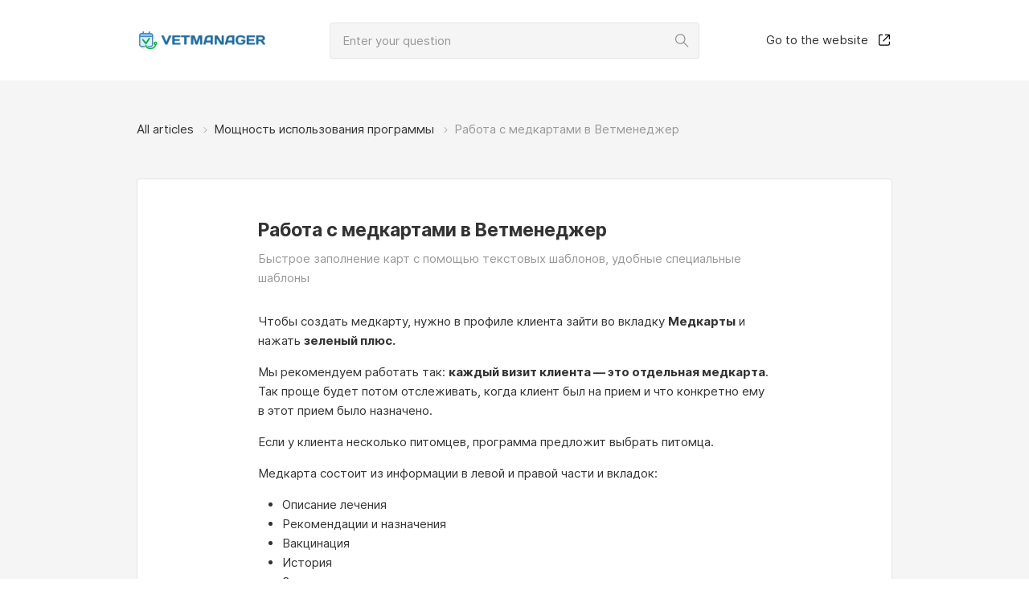

--- FILE ---
content_type: text/html; charset=utf-8
request_url: https://help.vetmanager.cloud/article/2994
body_size: 16970
content:
<!doctype html>
<html data-n-head-ssr>
  <head >
    <title>Работа с медкартами в Ветменеджер | Knowledge base</title><meta data-n-head="ssr" charset="utf-8"><meta data-n-head="ssr" name="viewport" content="width=device-width, initial-scale=1"><meta data-n-head="ssr" data-hid="description" name="description" content="Быстрое заполнение карт с помощью текстовых шаблонов, удобные специальные шаблоны"><link data-n-head="ssr" rel="icon" type="image/x-icon" href="/favicon.ico"><link rel="preload" href="/_nuxt/b98abd9c1e00e667046a.js" as="script"><link rel="preload" href="/_nuxt/5829c73d6a88a29ff213.js" as="script"><link rel="preload" href="/_nuxt/507b468d6df68ae8e7e3.js" as="script"><link rel="preload" href="/_nuxt/4bf5a39de9b529caf87c.js" as="script"><link rel="preload" href="/_nuxt/8c0d915bdc38e9e053e5.js" as="script"><style data-vue-ssr-id="0b3fb090:0 53ddbd35:0 20f4381e:0 762c7875:0 948ad5f2:0 bc6cd2b6:0 f646c264:0 cf623d02:0 666119b6:0 33af8b17:0 261de633:0 5029ffbb:0 373db555:0 1220deee:0">a,abbr,acronym,address,applet,article,aside,audio,b,big,blockquote,body,canvas,caption,center,cite,code,dd,del,details,dfn,div,dl,dt,em,embed,fieldset,figcaption,figure,footer,form,h1,h2,h3,h4,h5,h6,header,hgroup,html,i,iframe,img,ins,kbd,label,legend,li,mark,menu,nav,object,ol,output,p,pre,q,ruby,s,samp,section,small,span,strike,strong,sub,summary,sup,table,tbody,td,tfoot,th,thead,time,tr,tt,u,ul,var,video{margin:0;padding:0;border:0;font-size:100%;font:inherit;vertical-align:baseline}article,aside,details,figcaption,figure,footer,header,hgroup,menu,nav,section{display:block}body{line-height:1}blockquote,q{quotes:none}blockquote:after,blockquote:before,q:after,q:before{content:"";content:none}table{border-collapse:collapse;border-spacing:0}/*!
 * Bootstrap Grid v4.3.1 (https://getbootstrap.com/)
 * Copyright 2011-2019 The Bootstrap Authors
 * Copyright 2011-2019 Twitter, Inc.
 * Licensed under MIT (https://github.com/twbs/bootstrap/blob/master/LICENSE)
 */html{box-sizing:border-box;-ms-overflow-style:scrollbar}*,:after,:before{box-sizing:inherit}.container{width:100%;padding-right:10px;padding-left:10px;margin-right:auto;margin-left:auto}@media(min-width:300px){.container{max-width:459px}}@media(min-width:480px){.container{max-width:460px}}@media(min-width:768px){.container{max-width:700px}}@media(min-width:980px){.container{max-width:960px}}.container-fluid{width:100%;padding-right:10px;padding-left:10px;margin-right:auto;margin-left:auto}.row{display:-webkit-box;display:flex;flex-wrap:wrap;margin-right:-10px;margin-left:-10px}.no-gutters{margin-right:0;margin-left:0}.no-gutters>.col,.no-gutters>[class*=col-]{padding-right:0;padding-left:0}.col,.col-1,.col-2,.col-3,.col-4,.col-5,.col-6,.col-7,.col-8,.col-9,.col-10,.col-11,.col-12,.col-auto,.col-lg,.col-lg-1,.col-lg-2,.col-lg-3,.col-lg-4,.col-lg-5,.col-lg-6,.col-lg-7,.col-lg-8,.col-lg-9,.col-lg-10,.col-lg-11,.col-lg-12,.col-lg-auto,.col-md,.col-md-1,.col-md-2,.col-md-3,.col-md-4,.col-md-5,.col-md-6,.col-md-7,.col-md-8,.col-md-9,.col-md-10,.col-md-11,.col-md-12,.col-md-auto,.col-sm,.col-sm-1,.col-sm-2,.col-sm-3,.col-sm-4,.col-sm-5,.col-sm-6,.col-sm-7,.col-sm-8,.col-sm-9,.col-sm-10,.col-sm-11,.col-sm-12,.col-sm-auto,.col-xl,.col-xl-1,.col-xl-2,.col-xl-3,.col-xl-4,.col-xl-5,.col-xl-6,.col-xl-7,.col-xl-8,.col-xl-9,.col-xl-10,.col-xl-11,.col-xl-12,.col-xl-auto{position:relative;width:100%;padding-right:10px;padding-left:10px}.col{flex-basis:0;-webkit-box-flex:1;flex-grow:1;max-width:100%}.col-auto{flex:0 0 auto;width:auto;max-width:100%}.col-1,.col-auto{-webkit-box-flex:0}.col-1{flex:0 0 8.3333333333%;max-width:8.3333333333%}.col-2{flex:0 0 16.6666666667%;max-width:16.6666666667%}.col-2,.col-3{-webkit-box-flex:0}.col-3{flex:0 0 25%;max-width:25%}.col-4{flex:0 0 33.3333333333%;max-width:33.3333333333%}.col-4,.col-5{-webkit-box-flex:0}.col-5{flex:0 0 41.6666666667%;max-width:41.6666666667%}.col-6{flex:0 0 50%;max-width:50%}.col-6,.col-7{-webkit-box-flex:0}.col-7{flex:0 0 58.3333333333%;max-width:58.3333333333%}.col-8{flex:0 0 66.6666666667%;max-width:66.6666666667%}.col-8,.col-9{-webkit-box-flex:0}.col-9{flex:0 0 75%;max-width:75%}.col-10{flex:0 0 83.3333333333%;max-width:83.3333333333%}.col-10,.col-11{-webkit-box-flex:0}.col-11{flex:0 0 91.6666666667%;max-width:91.6666666667%}.col-12{-webkit-box-flex:0;flex:0 0 100%;max-width:100%}.order-first{-webkit-box-ordinal-group:0;order:-1}.order-last{-webkit-box-ordinal-group:14;order:13}.order-0{-webkit-box-ordinal-group:1;order:0}.order-1{-webkit-box-ordinal-group:2;order:1}.order-2{-webkit-box-ordinal-group:3;order:2}.order-3{-webkit-box-ordinal-group:4;order:3}.order-4{-webkit-box-ordinal-group:5;order:4}.order-5{-webkit-box-ordinal-group:6;order:5}.order-6{-webkit-box-ordinal-group:7;order:6}.order-7{-webkit-box-ordinal-group:8;order:7}.order-8{-webkit-box-ordinal-group:9;order:8}.order-9{-webkit-box-ordinal-group:10;order:9}.order-10{-webkit-box-ordinal-group:11;order:10}.order-11{-webkit-box-ordinal-group:12;order:11}.order-12{-webkit-box-ordinal-group:13;order:12}.offset-1{margin-left:8.3333333333%}.offset-2{margin-left:16.6666666667%}.offset-3{margin-left:25%}.offset-4{margin-left:33.3333333333%}.offset-5{margin-left:41.6666666667%}.offset-6{margin-left:50%}.offset-7{margin-left:58.3333333333%}.offset-8{margin-left:66.6666666667%}.offset-9{margin-left:75%}.offset-10{margin-left:83.3333333333%}.offset-11{margin-left:91.6666666667%}@media(min-width:300px){.col-sm{flex-basis:0;-webkit-box-flex:1;flex-grow:1;max-width:100%}.col-sm-auto{-webkit-box-flex:0;flex:0 0 auto;width:auto;max-width:100%}.col-sm-1{-webkit-box-flex:0;flex:0 0 8.3333333333%;max-width:8.3333333333%}.col-sm-2{-webkit-box-flex:0;flex:0 0 16.6666666667%;max-width:16.6666666667%}.col-sm-3{-webkit-box-flex:0;flex:0 0 25%;max-width:25%}.col-sm-4{-webkit-box-flex:0;flex:0 0 33.3333333333%;max-width:33.3333333333%}.col-sm-5{-webkit-box-flex:0;flex:0 0 41.6666666667%;max-width:41.6666666667%}.col-sm-6{-webkit-box-flex:0;flex:0 0 50%;max-width:50%}.col-sm-7{-webkit-box-flex:0;flex:0 0 58.3333333333%;max-width:58.3333333333%}.col-sm-8{-webkit-box-flex:0;flex:0 0 66.6666666667%;max-width:66.6666666667%}.col-sm-9{-webkit-box-flex:0;flex:0 0 75%;max-width:75%}.col-sm-10{-webkit-box-flex:0;flex:0 0 83.3333333333%;max-width:83.3333333333%}.col-sm-11{-webkit-box-flex:0;flex:0 0 91.6666666667%;max-width:91.6666666667%}.col-sm-12{-webkit-box-flex:0;flex:0 0 100%;max-width:100%}.order-sm-first{-webkit-box-ordinal-group:0;order:-1}.order-sm-last{-webkit-box-ordinal-group:14;order:13}.order-sm-0{-webkit-box-ordinal-group:1;order:0}.order-sm-1{-webkit-box-ordinal-group:2;order:1}.order-sm-2{-webkit-box-ordinal-group:3;order:2}.order-sm-3{-webkit-box-ordinal-group:4;order:3}.order-sm-4{-webkit-box-ordinal-group:5;order:4}.order-sm-5{-webkit-box-ordinal-group:6;order:5}.order-sm-6{-webkit-box-ordinal-group:7;order:6}.order-sm-7{-webkit-box-ordinal-group:8;order:7}.order-sm-8{-webkit-box-ordinal-group:9;order:8}.order-sm-9{-webkit-box-ordinal-group:10;order:9}.order-sm-10{-webkit-box-ordinal-group:11;order:10}.order-sm-11{-webkit-box-ordinal-group:12;order:11}.order-sm-12{-webkit-box-ordinal-group:13;order:12}.offset-sm-0{margin-left:0}.offset-sm-1{margin-left:8.3333333333%}.offset-sm-2{margin-left:16.6666666667%}.offset-sm-3{margin-left:25%}.offset-sm-4{margin-left:33.3333333333%}.offset-sm-5{margin-left:41.6666666667%}.offset-sm-6{margin-left:50%}.offset-sm-7{margin-left:58.3333333333%}.offset-sm-8{margin-left:66.6666666667%}.offset-sm-9{margin-left:75%}.offset-sm-10{margin-left:83.3333333333%}.offset-sm-11{margin-left:91.6666666667%}}@media(min-width:480px){.col-md{flex-basis:0;-webkit-box-flex:1;flex-grow:1;max-width:100%}.col-md-auto{-webkit-box-flex:0;flex:0 0 auto;width:auto;max-width:100%}.col-md-1{-webkit-box-flex:0;flex:0 0 8.3333333333%;max-width:8.3333333333%}.col-md-2{-webkit-box-flex:0;flex:0 0 16.6666666667%;max-width:16.6666666667%}.col-md-3{-webkit-box-flex:0;flex:0 0 25%;max-width:25%}.col-md-4{-webkit-box-flex:0;flex:0 0 33.3333333333%;max-width:33.3333333333%}.col-md-5{-webkit-box-flex:0;flex:0 0 41.6666666667%;max-width:41.6666666667%}.col-md-6{-webkit-box-flex:0;flex:0 0 50%;max-width:50%}.col-md-7{-webkit-box-flex:0;flex:0 0 58.3333333333%;max-width:58.3333333333%}.col-md-8{-webkit-box-flex:0;flex:0 0 66.6666666667%;max-width:66.6666666667%}.col-md-9{-webkit-box-flex:0;flex:0 0 75%;max-width:75%}.col-md-10{-webkit-box-flex:0;flex:0 0 83.3333333333%;max-width:83.3333333333%}.col-md-11{-webkit-box-flex:0;flex:0 0 91.6666666667%;max-width:91.6666666667%}.col-md-12{-webkit-box-flex:0;flex:0 0 100%;max-width:100%}.order-md-first{-webkit-box-ordinal-group:0;order:-1}.order-md-last{-webkit-box-ordinal-group:14;order:13}.order-md-0{-webkit-box-ordinal-group:1;order:0}.order-md-1{-webkit-box-ordinal-group:2;order:1}.order-md-2{-webkit-box-ordinal-group:3;order:2}.order-md-3{-webkit-box-ordinal-group:4;order:3}.order-md-4{-webkit-box-ordinal-group:5;order:4}.order-md-5{-webkit-box-ordinal-group:6;order:5}.order-md-6{-webkit-box-ordinal-group:7;order:6}.order-md-7{-webkit-box-ordinal-group:8;order:7}.order-md-8{-webkit-box-ordinal-group:9;order:8}.order-md-9{-webkit-box-ordinal-group:10;order:9}.order-md-10{-webkit-box-ordinal-group:11;order:10}.order-md-11{-webkit-box-ordinal-group:12;order:11}.order-md-12{-webkit-box-ordinal-group:13;order:12}.offset-md-0{margin-left:0}.offset-md-1{margin-left:8.3333333333%}.offset-md-2{margin-left:16.6666666667%}.offset-md-3{margin-left:25%}.offset-md-4{margin-left:33.3333333333%}.offset-md-5{margin-left:41.6666666667%}.offset-md-6{margin-left:50%}.offset-md-7{margin-left:58.3333333333%}.offset-md-8{margin-left:66.6666666667%}.offset-md-9{margin-left:75%}.offset-md-10{margin-left:83.3333333333%}.offset-md-11{margin-left:91.6666666667%}}@media(min-width:768px){.col-lg{flex-basis:0;-webkit-box-flex:1;flex-grow:1;max-width:100%}.col-lg-auto{-webkit-box-flex:0;flex:0 0 auto;width:auto;max-width:100%}.col-lg-1{-webkit-box-flex:0;flex:0 0 8.3333333333%;max-width:8.3333333333%}.col-lg-2{-webkit-box-flex:0;flex:0 0 16.6666666667%;max-width:16.6666666667%}.col-lg-3{-webkit-box-flex:0;flex:0 0 25%;max-width:25%}.col-lg-4{-webkit-box-flex:0;flex:0 0 33.3333333333%;max-width:33.3333333333%}.col-lg-5{-webkit-box-flex:0;flex:0 0 41.6666666667%;max-width:41.6666666667%}.col-lg-6{-webkit-box-flex:0;flex:0 0 50%;max-width:50%}.col-lg-7{-webkit-box-flex:0;flex:0 0 58.3333333333%;max-width:58.3333333333%}.col-lg-8{-webkit-box-flex:0;flex:0 0 66.6666666667%;max-width:66.6666666667%}.col-lg-9{-webkit-box-flex:0;flex:0 0 75%;max-width:75%}.col-lg-10{-webkit-box-flex:0;flex:0 0 83.3333333333%;max-width:83.3333333333%}.col-lg-11{-webkit-box-flex:0;flex:0 0 91.6666666667%;max-width:91.6666666667%}.col-lg-12{-webkit-box-flex:0;flex:0 0 100%;max-width:100%}.order-lg-first{-webkit-box-ordinal-group:0;order:-1}.order-lg-last{-webkit-box-ordinal-group:14;order:13}.order-lg-0{-webkit-box-ordinal-group:1;order:0}.order-lg-1{-webkit-box-ordinal-group:2;order:1}.order-lg-2{-webkit-box-ordinal-group:3;order:2}.order-lg-3{-webkit-box-ordinal-group:4;order:3}.order-lg-4{-webkit-box-ordinal-group:5;order:4}.order-lg-5{-webkit-box-ordinal-group:6;order:5}.order-lg-6{-webkit-box-ordinal-group:7;order:6}.order-lg-7{-webkit-box-ordinal-group:8;order:7}.order-lg-8{-webkit-box-ordinal-group:9;order:8}.order-lg-9{-webkit-box-ordinal-group:10;order:9}.order-lg-10{-webkit-box-ordinal-group:11;order:10}.order-lg-11{-webkit-box-ordinal-group:12;order:11}.order-lg-12{-webkit-box-ordinal-group:13;order:12}.offset-lg-0{margin-left:0}.offset-lg-1{margin-left:8.3333333333%}.offset-lg-2{margin-left:16.6666666667%}.offset-lg-3{margin-left:25%}.offset-lg-4{margin-left:33.3333333333%}.offset-lg-5{margin-left:41.6666666667%}.offset-lg-6{margin-left:50%}.offset-lg-7{margin-left:58.3333333333%}.offset-lg-8{margin-left:66.6666666667%}.offset-lg-9{margin-left:75%}.offset-lg-10{margin-left:83.3333333333%}.offset-lg-11{margin-left:91.6666666667%}}@media(min-width:980px){.col-xl{flex-basis:0;-webkit-box-flex:1;flex-grow:1;max-width:100%}.col-xl-auto{-webkit-box-flex:0;flex:0 0 auto;width:auto;max-width:100%}.col-xl-1{-webkit-box-flex:0;flex:0 0 8.3333333333%;max-width:8.3333333333%}.col-xl-2{-webkit-box-flex:0;flex:0 0 16.6666666667%;max-width:16.6666666667%}.col-xl-3{-webkit-box-flex:0;flex:0 0 25%;max-width:25%}.col-xl-4{-webkit-box-flex:0;flex:0 0 33.3333333333%;max-width:33.3333333333%}.col-xl-5{-webkit-box-flex:0;flex:0 0 41.6666666667%;max-width:41.6666666667%}.col-xl-6{-webkit-box-flex:0;flex:0 0 50%;max-width:50%}.col-xl-7{-webkit-box-flex:0;flex:0 0 58.3333333333%;max-width:58.3333333333%}.col-xl-8{-webkit-box-flex:0;flex:0 0 66.6666666667%;max-width:66.6666666667%}.col-xl-9{-webkit-box-flex:0;flex:0 0 75%;max-width:75%}.col-xl-10{-webkit-box-flex:0;flex:0 0 83.3333333333%;max-width:83.3333333333%}.col-xl-11{-webkit-box-flex:0;flex:0 0 91.6666666667%;max-width:91.6666666667%}.col-xl-12{-webkit-box-flex:0;flex:0 0 100%;max-width:100%}.order-xl-first{-webkit-box-ordinal-group:0;order:-1}.order-xl-last{-webkit-box-ordinal-group:14;order:13}.order-xl-0{-webkit-box-ordinal-group:1;order:0}.order-xl-1{-webkit-box-ordinal-group:2;order:1}.order-xl-2{-webkit-box-ordinal-group:3;order:2}.order-xl-3{-webkit-box-ordinal-group:4;order:3}.order-xl-4{-webkit-box-ordinal-group:5;order:4}.order-xl-5{-webkit-box-ordinal-group:6;order:5}.order-xl-6{-webkit-box-ordinal-group:7;order:6}.order-xl-7{-webkit-box-ordinal-group:8;order:7}.order-xl-8{-webkit-box-ordinal-group:9;order:8}.order-xl-9{-webkit-box-ordinal-group:10;order:9}.order-xl-10{-webkit-box-ordinal-group:11;order:10}.order-xl-11{-webkit-box-ordinal-group:12;order:11}.order-xl-12{-webkit-box-ordinal-group:13;order:12}.offset-xl-0{margin-left:0}.offset-xl-1{margin-left:8.3333333333%}.offset-xl-2{margin-left:16.6666666667%}.offset-xl-3{margin-left:25%}.offset-xl-4{margin-left:33.3333333333%}.offset-xl-5{margin-left:41.6666666667%}.offset-xl-6{margin-left:50%}.offset-xl-7{margin-left:58.3333333333%}.offset-xl-8{margin-left:66.6666666667%}.offset-xl-9{margin-left:75%}.offset-xl-10{margin-left:83.3333333333%}.offset-xl-11{margin-left:91.6666666667%}}.flex-row{-webkit-box-orient:horizontal!important;flex-direction:row!important}.flex-column,.flex-row{-webkit-box-direction:normal!important}.flex-column{-webkit-box-orient:vertical!important;flex-direction:column!important}.flex-row-reverse{-webkit-box-orient:horizontal!important;flex-direction:row-reverse!important}.flex-column-reverse,.flex-row-reverse{-webkit-box-direction:reverse!important}.flex-column-reverse{-webkit-box-orient:vertical!important;flex-direction:column-reverse!important}.flex-wrap{flex-wrap:wrap!important}.flex-nowrap{flex-wrap:nowrap!important}.flex-wrap-reverse{flex-wrap:wrap-reverse!important}.flex-fill{-webkit-box-flex:1!important;flex:1 1 auto!important}.flex-grow-0{-webkit-box-flex:0!important;flex-grow:0!important}.flex-grow-1{-webkit-box-flex:1!important;flex-grow:1!important}.flex-shrink-0{flex-shrink:0!important}.flex-shrink-1{flex-shrink:1!important}.justify-content-start{-webkit-box-pack:start!important;justify-content:flex-start!important}.justify-content-end{-webkit-box-pack:end!important;justify-content:flex-end!important}.justify-content-center{-webkit-box-pack:center!important;justify-content:center!important}.justify-content-between{-webkit-box-pack:justify!important;justify-content:space-between!important}.justify-content-around{justify-content:space-around!important}.align-items-start{-webkit-box-align:start!important;align-items:flex-start!important}.align-items-end{-webkit-box-align:end!important;align-items:flex-end!important}.align-items-center{-webkit-box-align:center!important;align-items:center!important}.align-items-baseline{-webkit-box-align:baseline!important;align-items:baseline!important}.align-items-stretch{-webkit-box-align:stretch!important;align-items:stretch!important}.align-content-start{align-content:flex-start!important}.align-content-end{align-content:flex-end!important}.align-content-center{align-content:center!important}.align-content-between{align-content:space-between!important}.align-content-around{align-content:space-around!important}.align-content-stretch{align-content:stretch!important}.align-self-auto{align-self:auto!important}.align-self-start{align-self:flex-start!important}.align-self-end{align-self:flex-end!important}.align-self-center{align-self:center!important}.align-self-baseline{align-self:baseline!important}.align-self-stretch{align-self:stretch!important}@media(min-width:300px){.flex-sm-row{-webkit-box-orient:horizontal!important;flex-direction:row!important}.flex-sm-column,.flex-sm-row{-webkit-box-direction:normal!important}.flex-sm-column{-webkit-box-orient:vertical!important;flex-direction:column!important}.flex-sm-row-reverse{-webkit-box-orient:horizontal!important;-webkit-box-direction:reverse!important;flex-direction:row-reverse!important}.flex-sm-column-reverse{-webkit-box-orient:vertical!important;-webkit-box-direction:reverse!important;flex-direction:column-reverse!important}.flex-sm-wrap{flex-wrap:wrap!important}.flex-sm-nowrap{flex-wrap:nowrap!important}.flex-sm-wrap-reverse{flex-wrap:wrap-reverse!important}.flex-sm-fill{-webkit-box-flex:1!important;flex:1 1 auto!important}.flex-sm-grow-0{-webkit-box-flex:0!important;flex-grow:0!important}.flex-sm-grow-1{-webkit-box-flex:1!important;flex-grow:1!important}.flex-sm-shrink-0{flex-shrink:0!important}.flex-sm-shrink-1{flex-shrink:1!important}.justify-content-sm-start{-webkit-box-pack:start!important;justify-content:flex-start!important}.justify-content-sm-end{-webkit-box-pack:end!important;justify-content:flex-end!important}.justify-content-sm-center{-webkit-box-pack:center!important;justify-content:center!important}.justify-content-sm-between{-webkit-box-pack:justify!important;justify-content:space-between!important}.justify-content-sm-around{justify-content:space-around!important}.align-items-sm-start{-webkit-box-align:start!important;align-items:flex-start!important}.align-items-sm-end{-webkit-box-align:end!important;align-items:flex-end!important}.align-items-sm-center{-webkit-box-align:center!important;align-items:center!important}.align-items-sm-baseline{-webkit-box-align:baseline!important;align-items:baseline!important}.align-items-sm-stretch{-webkit-box-align:stretch!important;align-items:stretch!important}.align-content-sm-start{align-content:flex-start!important}.align-content-sm-end{align-content:flex-end!important}.align-content-sm-center{align-content:center!important}.align-content-sm-between{align-content:space-between!important}.align-content-sm-around{align-content:space-around!important}.align-content-sm-stretch{align-content:stretch!important}.align-self-sm-auto{align-self:auto!important}.align-self-sm-start{align-self:flex-start!important}.align-self-sm-end{align-self:flex-end!important}.align-self-sm-center{align-self:center!important}.align-self-sm-baseline{align-self:baseline!important}.align-self-sm-stretch{align-self:stretch!important}}@media(min-width:480px){.flex-md-row{-webkit-box-orient:horizontal!important;flex-direction:row!important}.flex-md-column,.flex-md-row{-webkit-box-direction:normal!important}.flex-md-column{-webkit-box-orient:vertical!important;flex-direction:column!important}.flex-md-row-reverse{-webkit-box-orient:horizontal!important;-webkit-box-direction:reverse!important;flex-direction:row-reverse!important}.flex-md-column-reverse{-webkit-box-orient:vertical!important;-webkit-box-direction:reverse!important;flex-direction:column-reverse!important}.flex-md-wrap{flex-wrap:wrap!important}.flex-md-nowrap{flex-wrap:nowrap!important}.flex-md-wrap-reverse{flex-wrap:wrap-reverse!important}.flex-md-fill{-webkit-box-flex:1!important;flex:1 1 auto!important}.flex-md-grow-0{-webkit-box-flex:0!important;flex-grow:0!important}.flex-md-grow-1{-webkit-box-flex:1!important;flex-grow:1!important}.flex-md-shrink-0{flex-shrink:0!important}.flex-md-shrink-1{flex-shrink:1!important}.justify-content-md-start{-webkit-box-pack:start!important;justify-content:flex-start!important}.justify-content-md-end{-webkit-box-pack:end!important;justify-content:flex-end!important}.justify-content-md-center{-webkit-box-pack:center!important;justify-content:center!important}.justify-content-md-between{-webkit-box-pack:justify!important;justify-content:space-between!important}.justify-content-md-around{justify-content:space-around!important}.align-items-md-start{-webkit-box-align:start!important;align-items:flex-start!important}.align-items-md-end{-webkit-box-align:end!important;align-items:flex-end!important}.align-items-md-center{-webkit-box-align:center!important;align-items:center!important}.align-items-md-baseline{-webkit-box-align:baseline!important;align-items:baseline!important}.align-items-md-stretch{-webkit-box-align:stretch!important;align-items:stretch!important}.align-content-md-start{align-content:flex-start!important}.align-content-md-end{align-content:flex-end!important}.align-content-md-center{align-content:center!important}.align-content-md-between{align-content:space-between!important}.align-content-md-around{align-content:space-around!important}.align-content-md-stretch{align-content:stretch!important}.align-self-md-auto{align-self:auto!important}.align-self-md-start{align-self:flex-start!important}.align-self-md-end{align-self:flex-end!important}.align-self-md-center{align-self:center!important}.align-self-md-baseline{align-self:baseline!important}.align-self-md-stretch{align-self:stretch!important}}@media(min-width:768px){.flex-lg-row{-webkit-box-orient:horizontal!important;flex-direction:row!important}.flex-lg-column,.flex-lg-row{-webkit-box-direction:normal!important}.flex-lg-column{-webkit-box-orient:vertical!important;flex-direction:column!important}.flex-lg-row-reverse{-webkit-box-orient:horizontal!important;-webkit-box-direction:reverse!important;flex-direction:row-reverse!important}.flex-lg-column-reverse{-webkit-box-orient:vertical!important;-webkit-box-direction:reverse!important;flex-direction:column-reverse!important}.flex-lg-wrap{flex-wrap:wrap!important}.flex-lg-nowrap{flex-wrap:nowrap!important}.flex-lg-wrap-reverse{flex-wrap:wrap-reverse!important}.flex-lg-fill{-webkit-box-flex:1!important;flex:1 1 auto!important}.flex-lg-grow-0{-webkit-box-flex:0!important;flex-grow:0!important}.flex-lg-grow-1{-webkit-box-flex:1!important;flex-grow:1!important}.flex-lg-shrink-0{flex-shrink:0!important}.flex-lg-shrink-1{flex-shrink:1!important}.justify-content-lg-start{-webkit-box-pack:start!important;justify-content:flex-start!important}.justify-content-lg-end{-webkit-box-pack:end!important;justify-content:flex-end!important}.justify-content-lg-center{-webkit-box-pack:center!important;justify-content:center!important}.justify-content-lg-between{-webkit-box-pack:justify!important;justify-content:space-between!important}.justify-content-lg-around{justify-content:space-around!important}.align-items-lg-start{-webkit-box-align:start!important;align-items:flex-start!important}.align-items-lg-end{-webkit-box-align:end!important;align-items:flex-end!important}.align-items-lg-center{-webkit-box-align:center!important;align-items:center!important}.align-items-lg-baseline{-webkit-box-align:baseline!important;align-items:baseline!important}.align-items-lg-stretch{-webkit-box-align:stretch!important;align-items:stretch!important}.align-content-lg-start{align-content:flex-start!important}.align-content-lg-end{align-content:flex-end!important}.align-content-lg-center{align-content:center!important}.align-content-lg-between{align-content:space-between!important}.align-content-lg-around{align-content:space-around!important}.align-content-lg-stretch{align-content:stretch!important}.align-self-lg-auto{align-self:auto!important}.align-self-lg-start{align-self:flex-start!important}.align-self-lg-end{align-self:flex-end!important}.align-self-lg-center{align-self:center!important}.align-self-lg-baseline{align-self:baseline!important}.align-self-lg-stretch{align-self:stretch!important}}@media(min-width:980px){.flex-xl-row{-webkit-box-orient:horizontal!important;flex-direction:row!important}.flex-xl-column,.flex-xl-row{-webkit-box-direction:normal!important}.flex-xl-column{-webkit-box-orient:vertical!important;flex-direction:column!important}.flex-xl-row-reverse{-webkit-box-orient:horizontal!important;-webkit-box-direction:reverse!important;flex-direction:row-reverse!important}.flex-xl-column-reverse{-webkit-box-orient:vertical!important;-webkit-box-direction:reverse!important;flex-direction:column-reverse!important}.flex-xl-wrap{flex-wrap:wrap!important}.flex-xl-nowrap{flex-wrap:nowrap!important}.flex-xl-wrap-reverse{flex-wrap:wrap-reverse!important}.flex-xl-fill{-webkit-box-flex:1!important;flex:1 1 auto!important}.flex-xl-grow-0{-webkit-box-flex:0!important;flex-grow:0!important}.flex-xl-grow-1{-webkit-box-flex:1!important;flex-grow:1!important}.flex-xl-shrink-0{flex-shrink:0!important}.flex-xl-shrink-1{flex-shrink:1!important}.justify-content-xl-start{-webkit-box-pack:start!important;justify-content:flex-start!important}.justify-content-xl-end{-webkit-box-pack:end!important;justify-content:flex-end!important}.justify-content-xl-center{-webkit-box-pack:center!important;justify-content:center!important}.justify-content-xl-between{-webkit-box-pack:justify!important;justify-content:space-between!important}.justify-content-xl-around{justify-content:space-around!important}.align-items-xl-start{-webkit-box-align:start!important;align-items:flex-start!important}.align-items-xl-end{-webkit-box-align:end!important;align-items:flex-end!important}.align-items-xl-center{-webkit-box-align:center!important;align-items:center!important}.align-items-xl-baseline{-webkit-box-align:baseline!important;align-items:baseline!important}.align-items-xl-stretch{-webkit-box-align:stretch!important;align-items:stretch!important}.align-content-xl-start{align-content:flex-start!important}.align-content-xl-end{align-content:flex-end!important}.align-content-xl-center{align-content:center!important}.align-content-xl-between{align-content:space-between!important}.align-content-xl-around{align-content:space-around!important}.align-content-xl-stretch{align-content:stretch!important}.align-self-xl-auto{align-self:auto!important}.align-self-xl-start{align-self:flex-start!important}.align-self-xl-end{align-self:flex-end!important}.align-self-xl-center{align-self:center!important}.align-self-xl-baseline{align-self:baseline!important}.align-self-xl-stretch{align-self:stretch!important}}@font-face{font-family:Inter;font-style:normal;font-weight:400;src:url(/_nuxt/fonts/52d3d95.woff2) format("woff2"),url(/_nuxt/fonts/d1d3f24.woff) format("woff")}@font-face{font-family:Inter;font-style:normal;font-weight:500;src:url(/_nuxt/fonts/7b6df8b.woff2) format("woff2"),url(/_nuxt/fonts/87f3e9a.woff) format("woff")}@font-face{font-family:Inter;font-style:normal;font-weight:700;src:url(/_nuxt/fonts/caf24a6.woff2) format("woff2"),url(/_nuxt/fonts/21a0f4c.woff) format("woff")}body{font-size:15px;line-height:21px;font-weight:400;color:#333;word-break:break-word}body,button,input,textarea{font-family:Inter,Arial,Helvetica,sans-serif}a{color:inherit;text-decoration:underline;-webkit-transition:color .3s;transition:color .3s}a:hover{text-decoration:none}a:focus{outline:none;text-decoration:underline}a:focus:hover{text-decoration:none}a:active,a:visited{color:inherit}img{max-width:100%;vertical-align:middle}ol,ul{padding-left:30px}h1{font-size:23px;font-weight:700;line-height:27px}h1,h2{font-family:Inter,Arial,Helvetica,sans-serif}h2{font-size:17px;font-weight:500;line-height:23px}blockquote:first-child,h1:first-child,h2:first-child,h3:first-child,h4:first-child,h5:first-child,h6:first-child,hr:first-child,ol:first-child,p:first-child,table:first-child,ul:first-child{margin-top:0}blockquote:last-child,h1:last-child,h2:last-child,h3:last-child,h4:last-child,h5:last-child,h6:last-child,hr:last-child,ol:last-child,p:last-child,table:last-child,ul:last-child{margin-bottom:0}.text-center{text-align:center}.text-description{color:#999}.bold{font-weight:700}html{overflow:auto}body,html{height:100%}
.page-loader{position:fixed;top:0;right:auto;bottom:auto;left:0;height:2px;width:100%;overflow:hidden}.page-loader__inner{height:2px;width:100%;-webkit-transition:-webkit-transform .4s;transition:-webkit-transform .4s;transition:transform .4s;transition:transform .4s,-webkit-transform .4s;-webkit-transform:translateX(-100%);transform:translateX(-100%)}.page-loader__inner_started{-webkit-animation:loader 9s linear 1s infinite;animation:loader 9s linear 1s infinite}@-webkit-keyframes loader{0%{-webkit-transform:translateX(-100%);transform:translateX(-100%)}to{-webkit-transform:translateX(0);transform:translateX(0)}}@keyframes loader{0%{-webkit-transform:translateX(-100%);transform:translateX(-100%)}to{-webkit-transform:translateX(0);transform:translateX(0)}}
.ie-wrapper{display:-webkit-box;display:flex;-webkit-box-orient:horizontal;-webkit-box-direction:normal;flex-direction:row;width:100%;-webkit-box-flex:1;flex-grow:1}.ie-wrapper_main{min-height:100%}.app{-webkit-box-pack:stretch;justify-content:stretch;-webkit-box-align:stretch;align-items:stretch;width:100%;min-height:100vh;background-color:#f5f5f5}.app,.app__body{display:-webkit-box;display:flex;-webkit-box-orient:vertical;-webkit-box-direction:normal;flex-direction:column}.app__body{-webkit-box-flex:1;flex-grow:1}@media(min-width:980px){.app__body{padding-left:calc(100vw - 100%)}}.app__content,.app__content-inner{display:-webkit-box;display:flex;-webkit-box-flex:1;flex-grow:1}
.navigation{display:-webkit-box;display:flex;-webkit-box-align:center;align-items:center;height:100px;min-height:100px;background-color:#fff}@media(min-width:480px){.navigation{padding-left:calc(100vw - 100%)}}@media(max-width:767px){.navigation{height:150px;min-height:150px}}@media(max-width:767px){.navigation__search{margin-top:25px}}.navigation__logo,.navigation__outside-link{max-width:100%;display:-webkit-box;display:flex}.navigation__logo{display:block;-webkit-box-pack:start;justify-content:flex-start}.navigation__logo,.navigation__logo:focus,.navigation__logo:focus:hover,.navigation__logo:hover{text-decoration:none}.navigation__logo-inner{max-height:60px;max-width:160px}.navigation__outside-link{-webkit-box-pack:end;justify-content:flex-end}
.input__item{height:45px;width:100%;background:#f5f5f5;border:1px solid #e6e6e6;border-radius:3px;padding:0 15px;font-size:15px;color:#333;outline:none;-webkit-transition:border .3s;transition:border .3s}.input__item:focus{border-color:#999}.input__item::-webkit-input-placeholder{color:#999}.input__item::-moz-placeholder{color:#999}.input__item:-ms-input-placeholder{color:#999}.input__item::-ms-input-placeholder{color:#999}.input__item::placeholder{color:#999}.input-with-icon{position:relative}.input-with-icon__item{padding-right:45px}.input-with-icon__icon{display:-webkit-box;display:flex;-webkit-box-pack:center;justify-content:center;-webkit-box-align:center;align-items:center;position:absolute;top:0;right:0;bottom:0;left:auto;width:45px;background:none;border:none;outline:none;cursor:pointer}
.link-with-icon{display:-webkit-box;display:flex}.link-with-icon,.link-with-icon:focus,.link-with-icon:focus:hover,.link-with-icon:hover{text-decoration:none}.link-with-icon__text{line-height:20px}@media(max-width:479px){.link-with-icon__text{display:none}}.link-with-icon__icon{margin-left:10px}
.icon-outside__inner{-webkit-transition:fill .3s;transition:fill .3s}
.article-page{width:100%;line-height:24px}.article-page__title{margin-bottom:30px}.article-page__description{margin-top:-20px}.article-page__content{overflow:hidden;margin-top:30px}.article-page__content iframe{max-width:100%}.article-page__content blockquote:first-child,.article-page__content h1:first-child,.article-page__content h2:first-child,.article-page__content hr:first-child,.article-page__content ol:first-child,.article-page__content p:first-child,.article-page__content table:first-child,.article-page__content ul:first-child{margin-top:0}.article-page__content blockquote:last-child,.article-page__content h1:last-child,.article-page__content h2:last-child,.article-page__content hr:last-child,.article-page__content ol:last-child,.article-page__content p:last-child,.article-page__content table:last-child,.article-page__content ul:last-child{margin-bottom:0}.article-page__content h1{margin:45px 0 30px}.article-page__content h2{margin:30px 0 15px;font-weight:700}.article-page__content b,.article-page__content strong{font-weight:700}.article-page__content em,.article-page__content i{font-style:italic}.article-page__content ol,.article-page__content p,.article-page__content ul{margin:15px 0}.article-page__content img{cursor:pointer}.article-page__content img.fr-dib{margin:5px auto;display:block;float:none;vertical-align:top}.article-page__content img.fr-dib.fr-fil{margin-left:0;text-align:left}.article-page__content img.fr-dib.fr-fir{margin-right:0;text-align:right}.article-page__content img.fr-dii{display:inline-block;float:none;vertical-align:bottom;margin-left:5px;margin-right:5px;max-width:calc(100% - 10px)}.article-page__content img.fr-dii.fr-fil{float:left;margin:5px 5px 5px 0;max-width:calc(100% - 5px)}.article-page__content img.fr-dii.fr-fir{float:right;margin:5px 0 5px 5px;max-width:calc(100% - 5px)}.article-page__content table.fr-alternate-rows tbody tr:nth-child(2n){background:#f5f5f5}.article-page__content table th{font-weight:700;background:#e6e6e6;text-align:left}.article-page__content table td,.article-page__content table th{border:1px solid #ddd}.article-page__content code{padding:2px 4px;font-size:13px;font-family:monospace;color:#c7254e;background-color:#f9f2f4;border:1px solid #e8e8e8;border-radius:3px}.article-page__content pre{display:block;padding:9.5px;margin:0 0 10px;font-size:13px;line-height:1.42857143;word-break:break-all;word-wrap:break-word;white-space:pre-wrap;font-family:monospace;color:#777;background-color:#f5f5f5;border:1px solid #ccc;border-radius:3px;overflow:visible}.article-page__content .table-responsive{overflow-x:auto;min-height:.01%;word-break:normal}
.image-viewer{position:fixed;top:0;right:0;bottom:0;left:0;display:-webkit-box;display:flex;-webkit-box-align:center;align-items:center;-webkit-box-pack:center;justify-content:center;background:rgba(0,0,0,.8);z-index:9999;overflow:hidden}.image-viewer__image{-ms-flex:0 0 auto;-webkit-transition:-webkit-transform .5s;transition:-webkit-transform .5s;transition:transform .5s;transition:transform .5s,-webkit-transform .5s;max-height:100%;max-width:100%}
.heading{display:-webkit-box;display:flex;-webkit-box-orient:vertical;-webkit-box-direction:normal;flex-direction:column;-webkit-box-pack:center;justify-content:center;height:122px}@media(max-width:767px){.heading{height:auto;min-height:122px;padding:30px 0}}.heading h1{margin-bottom:16px}.heading h1:first-child{margin-top:0}.heading h1:last-child{margin-bottom:0}
.breadcrumbs{display:-webkit-box;display:flex;flex-wrap:wrap}
.breadcrumbs-item:last-child .breadcrumbs-item__inner:after{display:none;margin:0}.breadcrumbs-item__inner{position:relative;margin-right:25px;text-decoration:none}.breadcrumbs-item__inner:focus,.breadcrumbs-item__inner:focus:hover,.breadcrumbs-item__inner:hover{text-decoration:none}.breadcrumbs-item__inner:after{content:"";display:block;height:9px;width:5px;position:absolute;top:50%;right:-17px;bottom:0;left:auto;-webkit-transform:translateY(-50%);transform:translateY(-50%);background-repeat:no-repeat;background-position:50%;background-size:contain;background-image:url([data-uri])}
.page-card{display:-webkit-box;display:flex;-webkit-box-align:center;align-items:center;-webkit-box-pack:center;justify-content:center;-webkit-box-flex:1;flex-grow:1;background-color:#fff;border:1px solid #e5e5e5;border-radius:4px;padding:50px 150px}@media(max-width:979px){.page-card{padding:50px}}@media(max-width:767px){.page-card{padding:30px 20px}}.page-card__inner{width:100%}
.powered-by{margin:30px auto;padding:4px 10px;border-radius:14px;background-color:transparent;-webkit-transition:background-color .3s;transition:background-color .3s;line-height:15px}.powered-by,.powered-by:focus,.powered-by:focus:hover,.powered-by:hover{text-decoration:none}.powered-by:hover{background-color:rgba(0,0,0,.08)}.powered-by__part{font-size:12px;line-height:17px;vertical-align:bottom;color:#22252a}</style>
  </head>
  <body >
    <div data-server-rendered="true" id="__nuxt"><!----><div id="__layout"><div class="ie-wrapper ie-wrapper_main"><div class="app"><div class="navigation"><div class="container"><div class="row align-items-center"><div class="col-xl col-lg col-md-6 col-sm-6"><a href="/" class="navigation__logo nuxt-link-active"><img src="https://files.dashly.app/knowledge-bases-images/logos/4701/1658314780020-1l3dwimp.png" alt="" class="navigation__logo-inner"> <!----></a></div> <div class="col-xl-6 col-lg-5 order-xl-0 order-lg-0 order-md-last order-sm-last"><div class="navigation__search"><form><div class="input input-with-icon"><input id="navigation-search" type="text" placeholder="Enter your question" value="" class="input__item input-with-icon__item"> <button type="submit" for="navigation-search" class="input-with-icon__icon input__label"><svg width="20" height="20" viewBox="0 0 20 20" xmlns="http://www.w3.org/2000/svg"><g opacity="0.5"><path fill="#333333" fill-rule="evenodd" clip-rule="evenodd" d="M8.25911 14.8366C4.76131 14.8366 1.92578 12.0011 1.92578 8.50332C1.92578 5.00551 4.76131 2.16998 8.25911 2.16998C11.7569 2.16998 14.5924 5.00551 14.5924 8.50332C14.5924 10.0241 14.0564 11.4197 13.163 12.5115L18.2069 17.5555C18.4543 17.8028 18.4543 18.2038 18.2069 18.4512C17.9596 18.6985 17.5586 18.6985 17.3113 18.4512L12.2673 13.4072C11.1755 14.3006 9.77992 14.8366 8.25911 14.8366ZM13.3258 8.50332C13.3258 11.3016 11.0574 13.57 8.25911 13.57C5.46087 13.57 3.19245 11.3016 3.19245 8.50332C3.19245 5.70507 5.46087 3.43665 8.25911 3.43665C11.0574 3.43665 13.3258 5.70507 13.3258 8.50332Z"></path></g></svg></button> </div></form></div></div> <div class="col-xl col-lg col-md-6 col-sm-6"><div class="navigation__outside-link"><a href="//Vetmanager.ru" target="_blank" class="link-with-icon" style="color:;"><span class="link-with-icon__text">Go to the website</span> <svg width="20" height="20" viewBox="0 0 20 20" xmlns="http://www.w3.org/2000/svg" class="icon-outside link-with-icon__icon"><path fill="" fill-rule="evenodd" clip-rule="evenodd" d="M16.3156 11.6245C15.9658 11.6245 15.6823 11.908 15.6823 12.2578V14.7925C15.6823 15.1367 15.3935 15.4245 15.0548 15.4245H4.9098C4.56857 15.4245 4.28229 15.1362 4.28229 14.797V4.65198C4.28229 4.30347 4.56139 4.02448 4.9143 4.02448H7.44896C7.79874 4.02448 8.08229 3.74093 8.08229 3.39115C8.08229 3.04137 7.79874 2.75781 7.44896 2.75781H4.9143C3.86194 2.75781 3.01562 3.6038 3.01562 4.65198V14.797C3.01562 15.8338 3.86704 16.6911 4.9098 16.6911H15.0548C16.0921 16.6911 16.949 15.8372 16.949 14.7925V12.2578C16.949 11.908 16.6654 11.6245 16.3156 11.6245ZM9.16302 11.439L15.6819 4.9202V8.45786C15.6819 8.80764 15.9654 9.0912 16.3152 9.0912C16.665 9.0912 16.9485 8.80764 16.9485 8.45786V3.3912C16.9485 3.04142 16.665 2.75786 16.3152 2.75786H11.2485C10.8987 2.75786 10.6152 3.04142 10.6152 3.3912C10.6152 3.74098 10.8987 4.02453 11.2485 4.02453H14.7862L8.26735 10.5434C8.02002 10.7907 8.02002 11.1917 8.26735 11.439C8.51468 11.6864 8.91569 11.6864 9.16302 11.439Z" class="icon-outside__inner"></path></svg></a></div></div></div></div></div> <div class="ie-wrapper"><div class="app__body"><div class="app__content"><div class="app__content-inner container"><div class="article-page"><div class="image-viewer" style="display:none;"><img src="" alt="article image preview" class="image-viewer__image" style="transform:scale(1);"></div> <div class="heading"><nav class="breadcrumbs"><div class="breadcrumbs-item"><a href="/" class="breadcrumbs-item__inner nuxt-link-active" style="color:;">
    All articles
  </a> <!----></div> <div class="breadcrumbs-item"><a href="/category/799" class="breadcrumbs-item__inner" style="color:;">
    Мощность использования программы
  </a> <!----></div> <div class="breadcrumbs-item"><!----> <span class="breadcrumbs-item__inner text-description">
    Работа с медкартами в Ветменеджер
  </span></div></nav></div> <div class="page-card"><div class="page-card__inner"><h1 class="article-page__title">Работа с медкартами в Ветменеджер</h1> <div class="text-description article-page__description">
      Быстрое заполнение карт с помощью текстовых шаблонов, удобные специальные шаблоны
    </div> <div class="article-page__content"><p>Чтобы создать медкарту, нужно в профиле клиента зайти во вкладку&nbsp;<strong>Медкарты</strong> и нажать&nbsp;<strong>зеленый плюс.</strong></p><p>Мы рекомендуем работать так: <strong>каждый визит клиента &mdash; это отдельная медкарта</strong>. Так проще будет потом отслеживать, когда клиент был на прием и что конкретно ему в этот прием было назначено.</p><p>Если у клиента несколько питомцев, программа предложит выбрать питомца.</p><p>Медкарта состоит из информации в левой и правой части и вкладок:</p><ul><li>Описание лечения</li><li>Рекомендации и назначения</li><li>Вакцинация</li><li>История</li><li>Задачи</li></ul><p>Разберем все подробнее.</p><p>В левой части есть такие поля:</p><ul><li><strong>Дата и время &mdash;</strong> автоматически при создании карты подставляется текущие данные. Но при необходимости дату и время можно изменить (например, если вносите в программу старые карты)</li><li><strong>Вес и температура&nbsp;</strong>&mdash; необязательные поля, заполняются по желанию. Вес можно выбирать из ранних медкарты, если он был внесен.</li><li><strong>Цель обращения&nbsp;</strong>&mdash; обязательное поле. Выбирается из списка. Если в списке нет нужной цели. ее можно добавить в Настройки &mdash; Справочники &mdash; Цель обращения.&nbsp;</li><li><strong>Результат посещения</strong> &mdash; по умолчанию, поле необязательное. Но можно настроить обязательность его заполнения. (Настройки &mdash; Медкарты &mdash; Общие настройки)</li><li><strong>Диагноз</strong> &mdash; для добавления диагноза в карту нужно нажать зеленый плюс. В открывшейся форме найти нужный диагноз, перенести его в Выбранные и сохранить изменения, нажав на дискету.</li><li><strong>Доктор&nbsp;</strong>&mdash; обязательное для заполнения поля. Если оно пустое, необходимо сделать&nbsp;настройку автозаполнения.</li></ul><p><img src="https://files.dashly.app/knowledge-bases-images/articles/4701/4701-1656934363432-qq6kxcs0.png" class="fr-fic fr-dii"></p><p>В правой части медкарты есть такая информация:</p><ul><li><strong>Счет&nbsp;</strong>&mdash; если из медкарты создать счет на данного питомца, здесь будет отображен его номер.</li><li><strong>Визит&nbsp;</strong>&mdash; будет отображен номер визита, если он запланирован из карты.</li><li><strong>Звонок&nbsp;</strong>&mdash; будет отображен номер запланированного звонка.</li><li><strong>Примечание</strong> &mdash; если по питомцу заполнено примечание, то оно будет отображаться здесь</li><li><strong>Дата рождения/возраст</strong></li><li><strong>Текстовые шаблоны</strong> &mdash; здесь собраны текстовые шаблоны лечения и рекомендаций, которые можно вставлять в медкарту.</li><li><strong>Специальные шаблоны</strong> &mdash; это шаблоны различных исследований, которые можно использовать.</li></ul><p>В программу внесены некоторые текстовые и специальные шаблоны. При необходимости можно будет их отредактировать или добавить свои.</p><p><img src="https://files.dashly.app/knowledge-bases-images/articles/4701/4701-1656934362995-965jhvp6.png" class="fr-fic fr-dii"></p><h2>Описание лечения в Ветменеджере &nbsp; &nbsp;</h2><p>Во вкладке&nbsp;<strong>Описание лечения</strong> можно вносить анамнез, лечение или анализы, которые проводились. Можно использовать текстовые шаблоны, для внесения результатов анализов &mdash; <strong>спецшаблоны.</strong></p><p><img src="https://files.dashly.app/knowledge-bases-images/articles/4701/4701-1656934363958-65hs8gto.png" class="fr-fic fr-dii"></p><p>&nbsp;</p><h2>Работа с текстовыми шаблонами</h2><p>В правой части экрана есть набор стандартных текстовых шаблонов. Вы можете их просмотреть, подредактировать, удалить ненужные или добавить свои.</p><ul><li><strong>Зеленый плюс</strong> &mdash; добавление нового шаблона в базу.</li><li><strong>Карандаш&nbsp;</strong>&mdash; редактирование существующих шаблонов.</li><li><strong>Галочка</strong> &mdash; добавление шаблона в текущую медкарту.</li><li><strong>Крестик&nbsp;</strong>&mdash; удаление шаблона. <strong>(Важно! Так шаблон удаляется не из конкретной медкарты, а безвозвратно из базы).</strong></li></ul><p>Чтобы использовать текстовые шаблоны, необходимо выбрать нужный шаблон и нажать галочку. &nbsp;После этого шаблон добавится во вкладку.&nbsp;</p><p>При необходимости его можно отредактировать именно в этой медкарте (например, выставить нужные дозировки или удалить ненужный текст). Это делается в самом теле медкарты.</p><p><img src="https://files.dashly.app/knowledge-bases-images/articles/4701/4701-1656934363860-04vmiacw.png" class="fr-fic fr-dii"></p><h2>Использование специальных шаблонов</h2><p>Во вкладке&nbsp;<strong>Описание</strong> можно использовать <strong>специальные шаблоны</strong>. Это могут быть шаблоны осмотров, анализов, различных исследований и т.д. Для добавления шаблона в карту, нужно выбрать его из списка и нажать галочку.</p><p><img src="https://files.dashly.app/knowledge-bases-images/articles/4701/4701-1656934363440-adwewm70.png" class="fr-fic fr-dii"></p><p>&nbsp;</p><p>Откроется окно добавления исследования. В него нужно внести результаты и нажать кнопку&nbsp;<strong>Добавить.</strong></p><p><img src="https://files.dashly.app/knowledge-bases-images/articles/4701/4701-1656934364084-uzxakuos.png" class="fr-fic fr-dii"></p><p>Если после добавления шаблона в карту, нужно отредактировать результаты или продолжить их заполнять, это нужно делать в форме редактирования шаблона, а не в теле карты. Для этого нажимаем на кнопку с названием специсследования.</p><p>И в открывшейся форме продолжаем внесение результатов.</p><p><img src="https://files.dashly.app/knowledge-bases-images/articles/4701/4701-1656934364151-sxfsz1i7.png" class="fr-fic fr-dii"></p><p><br></p><p>Заполненный спецшаблон можно распечатать для клиента или отправить на электронную почту.</p><h2>Вкладка Рекомендации и назначения</h2><p>В этой вкладке можно вносить рекомендации для клиентов. Можно использовать текстовые шаблоны.</p><p>Во вкладках&nbsp;<strong>Описание лечения и Рекомендации</strong> есть возможность добавлять фото через кнопку&nbsp;<strong>Загрузить изображение</strong> и различные документы через кнопку<strong>&nbsp;Загрузить файл.</strong></p><p><img src="https://files.dashly.app/knowledge-bases-images/articles/4701/4701-1656934362993-ak6wxopi.png" class="fr-fic fr-dii"></p><h2>Вкладка Вакцинация</h2><p>Если клиент пришел на вакцинацию питомца, в карте выбираем цель обращения &mdash; <strong>Вакцинация.</strong> Автоматически откроется соответствующая вкладка.</p><p>Из выпадающего списка нужно выбрать вакцину (или по очереди несколько, если делается две прививки).</p><p>Далее заполнить остальные поля:</p><ul><li><strong>Количество&nbsp;</strong>&mdash; указывается количество доз данной вакцины;</li><li><strong>Следующая на&nbsp;</strong>&mdash; можно указать дату повтора (есть кнопки 3 недели, месяц или год; можно указать дату вручную)</li><li><strong>Тип вакцинации</strong></li><li><strong>Примечание:</strong> можно заполнять здесь серию и срок годности вакцины, тогда эту информацию можно будет выводить в отчетах по вакцинации.</li><li><strong>Удалить предыдущие даты повторов</strong> &mdash; если поставить здесь галочку, то запланированные даты повтора данной вакцинации будут удалены. &nbsp;Это позволяет, например, не отсылать ошибочно напоминание клиенту о приближающейся повторной вакцинации, если пациенту уже её провели.</li><li><strong>Запланировать визит на дату повтора?</strong> &mdash; Данная функция добавляет будущий визит во вкладку Запланированные в модуле Управление клиентами. Данная функция работает в паре с полем Время повторного визита, где необходимо проставить предварительное время будущего запланированного приема.</li></ul><p>Добавляем вакцинацию в медкарту путем нажатия кнопки&nbsp;<strong>Добавить вакцинацию.&nbsp;</strong>Новая строка вакцинации отмечается зеленым цветом.</p><p><img src="https://files.dashly.app/knowledge-bases-images/articles/4701/4701-1656934363512-8qw5imfl.png" class="fr-fic fr-dii"></p><h2>Вкладка История</h2><p>В этой вкладке отображаются по порядку все медкарты на данного питомца. Используйте ее, когда нужно просмотреть всю историю болезни по питомцу.</p><h2>Вкладка Задачи</h2><p>Здесь будут видны запланированные на данного питомца задачи. Их можно выполнить из этой вкладки.</p><p>Из медкарты можно:</p><ul><li>создать счет</li><li>запланировать визит/звонок</li><li>распечатать карту</li></ul><p>Есть также кнопки:</p><ul><li>Сохранить&nbsp;&mdash; сохраняет внесенные данные и закрывает карту. Когда карта заполнена полностью, жмем эту кнопку.</li><li>Сохранить и продолжить&nbsp;&mdash; сохраняет карту и оставляет в режиме редактирования. Используйте эту кнопку время от времени, чтобы никакие введенные данные не пропали (в случае, например, потери интернет-соединения)</li></ul><p><img src="https://files.dashly.app/knowledge-bases-images/articles/4701/4701-1656934363861-9r1em2ze.png" class="fr-fic fr-dii"></p><p>Созданную медкарту можно:</p><ul><li>посмотреть/редактировать/удалить/экспортировать;</li><li>распечатать (если необходимо дать клиенту рекомендации с собой; есть несколько вариантов печати, в зависимости от того, какие вкладки медкарты нужно распечатать)</li><li>скопировать (если лечение повторяется, карту можно копировать)</li><li>отправить клиенту на электронную почту (это делается через внутренний сервис Ветменеджера, в профиле клиента должен быть заполнен email; аналогично как с печатью, можно отправить информацию из разных вкладок карты).</li></ul><p>&nbsp; &nbsp; Рекомендуем посмотреть полезный вебинар по медкартам.</p><p><span class="fr-video fr-deletable fr-fvc fr-dvb fr-draggable" contenteditable="false" draggable="true"><iframe width="640" height="360" src="https://www.youtube.com/embed/v3MCr7_B50Q?&wmode=opaque" frameborder="0" allowfullscreen="" class="fr-draggable"></iframe></span><br></p><p>Смотреть на RuTube:&nbsp;</p><p><span class="fr-video fr-deletable fr-fvc fr-dvb fr-draggable" contenteditable="false" draggable="true"><iframe width="640" height="360" src="https://rutube.ru/play/embed/bf08a3b51caa1bbd065c51a639b27fea/" frameborder="0" allowfullscreen="true" mozallowfullscreen="true" webkitallowfullscreen="true" allowtransparency="true" class="fr-draggable"></iframe></span><br></p><p><br></p></div></div></div></div></div></div> <a href="//www.dashly.io?utm_source=cqkb&amp;utm_campaign=powered_by&amp;utm_meduim=outbound" target="_blank" class="powered-by"><span class="powered-by__part">Powered by</span> <svg fill="none" height="16" width="56" viewBox="0 0 56 16" xmlns="http://www.w3.org/2000/svg"><g><path fill="#1E0E00" fill-rule="evenodd" clip-rule="evenodd" d="M20.0048 13.8283C19.9836 13.9451 20.0331 14 20.1393 14H22.9996C24.9112 14 26.2706 13.018 26.5892 11.0815L26.9432 8.95279C27.2618 6.99571 26.221 6 24.3094 6H21.4491C21.3429 6 21.2721 6.0618 21.258 6.17167L20.0048 13.8283ZM23.205 12.7365H21.5766L22.4757 7.24292H24.1041C25.2086 7.24292 25.69 7.78541 25.4989 8.93906L25.1449 11.0884C24.9608 12.2077 24.3094 12.7365 23.205 12.7365ZM32.5479 10.2492C32.7839 8.6863 31.9905 8 30.6661 8C29.8006 8 29.0596 8.21744 28.4892 8.59117C28.4302 8.63873 28.4236 8.69309 28.463 8.78143L28.7908 9.44734C28.8301 9.54247 28.9088 9.54926 28.9941 9.4949C29.3678 9.28426 29.8792 9.14156 30.4169 9.14156C31.2103 9.14156 31.4332 9.46772 31.3152 10.2559L31.2824 10.4666C30.9677 10.4258 30.5808 10.3783 30.2267 10.3783C28.8564 10.3783 27.8007 10.9422 27.6171 12.1518C27.4008 13.5311 28.4761 14 29.7153 14C30.5021 14 31.3283 13.8437 31.9119 13.667C31.9905 13.6331 32.043 13.5651 32.0561 13.4768L32.5479 10.2492ZM30.9218 12.7361C30.6464 12.8109 30.2333 12.872 29.8792 12.872C29.2301 12.872 28.7842 12.6546 28.8564 12.1314C28.9219 11.6761 29.2891 11.3975 30.0891 11.3975C30.4235 11.3975 30.83 11.4383 31.1119 11.4858L30.9218 12.7361ZM35.8558 13.9254C35.0778 13.9254 34.2928 13.7145 33.655 13.2043C33.5639 13.1499 33.5709 13.0683 33.648 12.9866L34.2017 12.2656C34.2788 12.1635 34.3489 12.1567 34.44 12.2179C34.8956 12.5853 35.4773 12.7826 36.073 12.7826C36.6688 12.7826 37.1664 12.5649 37.2365 12.1431C37.3136 11.7009 36.7809 11.5785 36.2833 11.4901C35.4563 11.3336 34.0615 10.9935 34.2788 9.65334C34.475 8.42206 35.7576 7.91187 36.9842 7.91187C37.636 7.91187 38.2738 8.06833 38.8906 8.42206C38.9747 8.46968 38.9817 8.55812 38.9116 8.63975L38.365 9.34722C38.2949 9.42886 38.2108 9.44926 38.1266 9.40165C37.7412 9.18396 37.2505 9.0343 36.7389 9.0343C36.066 9.0343 35.6595 9.2792 35.5964 9.63974C35.5193 10.0955 36.017 10.2044 36.7459 10.3472C37.6571 10.5173 38.7925 10.803 38.5892 12.0751C38.372 13.3268 37.2225 13.9254 35.8558 13.9254ZM45.5334 10.5969C45.8473 8.79931 44.801 8.07204 43.3137 8.07204C42.7905 8.07204 42.3346 8.14751 41.9609 8.26415L42.3271 6.17153C42.3421 6.05489 42.2898 6 42.1702 6H41.1238C41.0043 6 40.937 6.06175 40.9146 6.17153L39.5917 13.8285C39.5768 13.9451 39.6291 14 39.7487 14H40.795C40.9146 14 40.9818 13.9383 41.0043 13.8285L41.7591 9.43739C42.073 9.30017 42.5214 9.23842 42.9624 9.23842C43.8667 9.23842 44.3002 9.56089 44.1134 10.6312L43.5603 13.8285C43.5454 13.9451 43.6051 14 43.7173 14H44.7785C44.8906 14 44.9579 13.9383 44.9803 13.8285L45.5334 10.5969ZM46.5915 13.8489L47.7145 6.17167C47.7309 6.07554 47.8372 6 47.9436 6H49.0892C49.2202 6 49.2774 6.05494 49.2611 6.17167L48.1463 13.8901C48.1299 13.9519 48.0726 14 47.999 14H46.747C46.6488 14 46.5752 13.9245 46.5915 13.8489ZM54.8697 8.00003C54.7576 8.00003 54.6875 8.05268 54.6735 8.15141L54.0149 12.0544C53.7487 12.1794 53.3423 12.2781 52.957 12.265C52.2704 12.265 51.7029 11.982 51.843 11.1527L52.3475 8.15799C52.3685 8.05926 52.3194 8.00661 52.2144 8.00661H51.2195C51.1144 8.00661 51.0373 8.05926 51.0233 8.15799L50.5049 11.2119C50.2596 12.6862 51.3946 13.397 52.5787 13.397C52.999 13.397 53.4474 13.3049 53.8328 13.1996C53.6997 14.2724 53.1392 14.5949 52.3545 14.5949C51.7379 14.5949 51.2685 14.3777 50.8832 14.1013C50.8131 14.0486 50.7291 14.0684 50.659 14.1539L50.0579 15.1115C49.9879 15.1904 49.9738 15.2563 50.0579 15.3221C50.5764 15.7894 51.2069 16 52.1808 16C53.9323 16 54.8697 14.8516 55.1499 13.1996L55.9977 8.15141C56.0117 8.05268 55.9626 8.00003 55.8505 8.00003H54.8697Z"></path> <path d="M12 10H7.5C6.94772 10 6.5 9.55228 6.5 9C6.5 8.44772 6.94772 8 7.5 8H11C11.5523 8 12 7.55228 12 7C12 6.44772 11.5523 6 11 6H6.5C5.94772 6 5.5 5.55228 5.5 5C5.5 4.44772 5.94772 4 6.5 4H14.3094C14.8269 4 15.2927 4.20755 15.6174 4.58019C15.9467 4.95755 16.0455 5.56604 15.9796 6.09434L15.161 11.9764C15.0151 13 14.0271 14 13.0014 14H8.22888C7.89013 14 7.23995 14.2642 7 14.5L5.47651 15.7846C5.29772 15.9119 5.086 15.9779 4.87428 15.9779C4.68609 15.9779 4.5026 15.9261 4.33792 15.827C3.98506 15.6147 4 15 4 14.5C4 14 3.70276 14.0142 3.38283 14H2.0137C1.46793 14 1.02096 13.5 1.02096 12.9528C1.02096 12.4057 1.46793 12 2.0137 12C2.0137 12 5.34247 12 12 12C12.5523 12 13 11.5523 13 11C13 10.4477 12.5523 10 12 10ZM5.5 9C5.5 9.54976 5.05664 9.99526 4.5048 10H0.995195C0.448074 10 0 9.54976 0 9C0 8.45024 0.448074 8 0.995195 8H4.5048C5.05193 8 5.5 8.45024 5.5 9ZM4 5C4 5.54976 3.5446 6 3 6C2.4554 6 2 5.54976 2 5C2 4.45024 2.4554 4 3 4C3.5446 4 4 4.45024 4 5Z" fill="url(#paint0_linear)"></path> <defs><linearGradient id="paint0_linear" x1="0.00303402" y1="10.2463" x2="15.9959" y2="10.2463" gradientUnits="userSpaceOnUse"><stop stop-color="#FEAA48"></stop> <stop offset="1" stop-color="#FE8146"></stop></linearGradient></defs></g> <!----></svg></a> <!----></div></div></div></div></div></div><script>window.__NUXT__=(function(a,b,c,d,e,f){return {layout:"default",data:[{article:{id:2994,name:"Работа с медкартами в Ветменеджер",category:{id:799,name:"Мощность использования программы",app:b,icon:"&#x1F50B;",priority:c,order:c},public:a,content:"\u003Cp\u003EЧтобы создать медкарту, нужно в профиле клиента зайти во вкладку&nbsp;\u003Cstrong\u003EМедкарты\u003C\u002Fstrong\u003E и нажать&nbsp;\u003Cstrong\u003Eзеленый плюс.\u003C\u002Fstrong\u003E\u003C\u002Fp\u003E\u003Cp\u003EМы рекомендуем работать так: \u003Cstrong\u003Eкаждый визит клиента &mdash; это отдельная медкарта\u003C\u002Fstrong\u003E. Так проще будет потом отслеживать, когда клиент был на прием и что конкретно ему в этот прием было назначено.\u003C\u002Fp\u003E\u003Cp\u003EЕсли у клиента несколько питомцев, программа предложит выбрать питомца.\u003C\u002Fp\u003E\u003Cp\u003EМедкарта состоит из информации в левой и правой части и вкладок:\u003C\u002Fp\u003E\u003Cul\u003E\u003Cli\u003EОписание лечения\u003C\u002Fli\u003E\u003Cli\u003EРекомендации и назначения\u003C\u002Fli\u003E\u003Cli\u003EВакцинация\u003C\u002Fli\u003E\u003Cli\u003EИстория\u003C\u002Fli\u003E\u003Cli\u003EЗадачи\u003C\u002Fli\u003E\u003C\u002Ful\u003E\u003Cp\u003EРазберем все подробнее.\u003C\u002Fp\u003E\u003Cp\u003EВ левой части есть такие поля:\u003C\u002Fp\u003E\u003Cul\u003E\u003Cli\u003E\u003Cstrong\u003EДата и время &mdash;\u003C\u002Fstrong\u003E автоматически при создании карты подставляется текущие данные. Но при необходимости дату и время можно изменить (например, если вносите в программу старые карты)\u003C\u002Fli\u003E\u003Cli\u003E\u003Cstrong\u003EВес и температура&nbsp;\u003C\u002Fstrong\u003E&mdash; необязательные поля, заполняются по желанию. Вес можно выбирать из ранних медкарты, если он был внесен.\u003C\u002Fli\u003E\u003Cli\u003E\u003Cstrong\u003EЦель обращения&nbsp;\u003C\u002Fstrong\u003E&mdash; обязательное поле. Выбирается из списка. Если в списке нет нужной цели. ее можно добавить в Настройки &mdash; Справочники &mdash; Цель обращения.&nbsp;\u003C\u002Fli\u003E\u003Cli\u003E\u003Cstrong\u003EРезультат посещения\u003C\u002Fstrong\u003E &mdash; по умолчанию, поле необязательное. Но можно настроить обязательность его заполнения. (Настройки &mdash; Медкарты &mdash; Общие настройки)\u003C\u002Fli\u003E\u003Cli\u003E\u003Cstrong\u003EДиагноз\u003C\u002Fstrong\u003E &mdash; для добавления диагноза в карту нужно нажать зеленый плюс. В открывшейся форме найти нужный диагноз, перенести его в Выбранные и сохранить изменения, нажав на дискету.\u003C\u002Fli\u003E\u003Cli\u003E\u003Cstrong\u003EДоктор&nbsp;\u003C\u002Fstrong\u003E&mdash; обязательное для заполнения поля. Если оно пустое, необходимо сделать&nbsp;настройку автозаполнения.\u003C\u002Fli\u003E\u003C\u002Ful\u003E\u003Cp\u003E\u003Cimg src=\"https:\u002F\u002Ffiles.dashly.app\u002Fknowledge-bases-images\u002Farticles\u002F4701\u002F4701-1656934363432-qq6kxcs0.png\" class=\"fr-fic fr-dii\"\u003E\u003C\u002Fp\u003E\u003Cp\u003EВ правой части медкарты есть такая информация:\u003C\u002Fp\u003E\u003Cul\u003E\u003Cli\u003E\u003Cstrong\u003EСчет&nbsp;\u003C\u002Fstrong\u003E&mdash; если из медкарты создать счет на данного питомца, здесь будет отображен его номер.\u003C\u002Fli\u003E\u003Cli\u003E\u003Cstrong\u003EВизит&nbsp;\u003C\u002Fstrong\u003E&mdash; будет отображен номер визита, если он запланирован из карты.\u003C\u002Fli\u003E\u003Cli\u003E\u003Cstrong\u003EЗвонок&nbsp;\u003C\u002Fstrong\u003E&mdash; будет отображен номер запланированного звонка.\u003C\u002Fli\u003E\u003Cli\u003E\u003Cstrong\u003EПримечание\u003C\u002Fstrong\u003E &mdash; если по питомцу заполнено примечание, то оно будет отображаться здесь\u003C\u002Fli\u003E\u003Cli\u003E\u003Cstrong\u003EДата рождения\u002Fвозраст\u003C\u002Fstrong\u003E\u003C\u002Fli\u003E\u003Cli\u003E\u003Cstrong\u003EТекстовые шаблоны\u003C\u002Fstrong\u003E &mdash; здесь собраны текстовые шаблоны лечения и рекомендаций, которые можно вставлять в медкарту.\u003C\u002Fli\u003E\u003Cli\u003E\u003Cstrong\u003EСпециальные шаблоны\u003C\u002Fstrong\u003E &mdash; это шаблоны различных исследований, которые можно использовать.\u003C\u002Fli\u003E\u003C\u002Ful\u003E\u003Cp\u003EВ программу внесены некоторые текстовые и специальные шаблоны. При необходимости можно будет их отредактировать или добавить свои.\u003C\u002Fp\u003E\u003Cp\u003E\u003Cimg src=\"https:\u002F\u002Ffiles.dashly.app\u002Fknowledge-bases-images\u002Farticles\u002F4701\u002F4701-1656934362995-965jhvp6.png\" class=\"fr-fic fr-dii\"\u003E\u003C\u002Fp\u003E\u003Ch2\u003EОписание лечения в Ветменеджере &nbsp; &nbsp;\u003C\u002Fh2\u003E\u003Cp\u003EВо вкладке&nbsp;\u003Cstrong\u003EОписание лечения\u003C\u002Fstrong\u003E можно вносить анамнез, лечение или анализы, которые проводились. Можно использовать текстовые шаблоны, для внесения результатов анализов &mdash; \u003Cstrong\u003Eспецшаблоны.\u003C\u002Fstrong\u003E\u003C\u002Fp\u003E\u003Cp\u003E\u003Cimg src=\"https:\u002F\u002Ffiles.dashly.app\u002Fknowledge-bases-images\u002Farticles\u002F4701\u002F4701-1656934363958-65hs8gto.png\" class=\"fr-fic fr-dii\"\u003E\u003C\u002Fp\u003E\u003Cp\u003E&nbsp;\u003C\u002Fp\u003E\u003Ch2\u003EРабота с текстовыми шаблонами\u003C\u002Fh2\u003E\u003Cp\u003EВ правой части экрана есть набор стандартных текстовых шаблонов. Вы можете их просмотреть, подредактировать, удалить ненужные или добавить свои.\u003C\u002Fp\u003E\u003Cul\u003E\u003Cli\u003E\u003Cstrong\u003EЗеленый плюс\u003C\u002Fstrong\u003E &mdash; добавление нового шаблона в базу.\u003C\u002Fli\u003E\u003Cli\u003E\u003Cstrong\u003EКарандаш&nbsp;\u003C\u002Fstrong\u003E&mdash; редактирование существующих шаблонов.\u003C\u002Fli\u003E\u003Cli\u003E\u003Cstrong\u003EГалочка\u003C\u002Fstrong\u003E &mdash; добавление шаблона в текущую медкарту.\u003C\u002Fli\u003E\u003Cli\u003E\u003Cstrong\u003EКрестик&nbsp;\u003C\u002Fstrong\u003E&mdash; удаление шаблона. \u003Cstrong\u003E(Важно! Так шаблон удаляется не из конкретной медкарты, а безвозвратно из базы).\u003C\u002Fstrong\u003E\u003C\u002Fli\u003E\u003C\u002Ful\u003E\u003Cp\u003EЧтобы использовать текстовые шаблоны, необходимо выбрать нужный шаблон и нажать галочку. &nbsp;После этого шаблон добавится во вкладку.&nbsp;\u003C\u002Fp\u003E\u003Cp\u003EПри необходимости его можно отредактировать именно в этой медкарте (например, выставить нужные дозировки или удалить ненужный текст). Это делается в самом теле медкарты.\u003C\u002Fp\u003E\u003Cp\u003E\u003Cimg src=\"https:\u002F\u002Ffiles.dashly.app\u002Fknowledge-bases-images\u002Farticles\u002F4701\u002F4701-1656934363860-04vmiacw.png\" class=\"fr-fic fr-dii\"\u003E\u003C\u002Fp\u003E\u003Ch2\u003EИспользование специальных шаблонов\u003C\u002Fh2\u003E\u003Cp\u003EВо вкладке&nbsp;\u003Cstrong\u003EОписание\u003C\u002Fstrong\u003E можно использовать \u003Cstrong\u003Eспециальные шаблоны\u003C\u002Fstrong\u003E. Это могут быть шаблоны осмотров, анализов, различных исследований и т.д. Для добавления шаблона в карту, нужно выбрать его из списка и нажать галочку.\u003C\u002Fp\u003E\u003Cp\u003E\u003Cimg src=\"https:\u002F\u002Ffiles.dashly.app\u002Fknowledge-bases-images\u002Farticles\u002F4701\u002F4701-1656934363440-adwewm70.png\" class=\"fr-fic fr-dii\"\u003E\u003C\u002Fp\u003E\u003Cp\u003E&nbsp;\u003C\u002Fp\u003E\u003Cp\u003EОткроется окно добавления исследования. В него нужно внести результаты и нажать кнопку&nbsp;\u003Cstrong\u003EДобавить.\u003C\u002Fstrong\u003E\u003C\u002Fp\u003E\u003Cp\u003E\u003Cimg src=\"https:\u002F\u002Ffiles.dashly.app\u002Fknowledge-bases-images\u002Farticles\u002F4701\u002F4701-1656934364084-uzxakuos.png\" class=\"fr-fic fr-dii\"\u003E\u003C\u002Fp\u003E\u003Cp\u003EЕсли после добавления шаблона в карту, нужно отредактировать результаты или продолжить их заполнять, это нужно делать в форме редактирования шаблона, а не в теле карты. Для этого нажимаем на кнопку с названием специсследования.\u003C\u002Fp\u003E\u003Cp\u003EИ в открывшейся форме продолжаем внесение результатов.\u003C\u002Fp\u003E\u003Cp\u003E\u003Cimg src=\"https:\u002F\u002Ffiles.dashly.app\u002Fknowledge-bases-images\u002Farticles\u002F4701\u002F4701-1656934364151-sxfsz1i7.png\" class=\"fr-fic fr-dii\"\u003E\u003C\u002Fp\u003E\u003Cp\u003E\u003Cbr\u003E\u003C\u002Fp\u003E\u003Cp\u003EЗаполненный спецшаблон можно распечатать для клиента или отправить на электронную почту.\u003C\u002Fp\u003E\u003Ch2\u003EВкладка Рекомендации и назначения\u003C\u002Fh2\u003E\u003Cp\u003EВ этой вкладке можно вносить рекомендации для клиентов. Можно использовать текстовые шаблоны.\u003C\u002Fp\u003E\u003Cp\u003EВо вкладках&nbsp;\u003Cstrong\u003EОписание лечения и Рекомендации\u003C\u002Fstrong\u003E есть возможность добавлять фото через кнопку&nbsp;\u003Cstrong\u003EЗагрузить изображение\u003C\u002Fstrong\u003E и различные документы через кнопку\u003Cstrong\u003E&nbsp;Загрузить файл.\u003C\u002Fstrong\u003E\u003C\u002Fp\u003E\u003Cp\u003E\u003Cimg src=\"https:\u002F\u002Ffiles.dashly.app\u002Fknowledge-bases-images\u002Farticles\u002F4701\u002F4701-1656934362993-ak6wxopi.png\" class=\"fr-fic fr-dii\"\u003E\u003C\u002Fp\u003E\u003Ch2\u003EВкладка Вакцинация\u003C\u002Fh2\u003E\u003Cp\u003EЕсли клиент пришел на вакцинацию питомца, в карте выбираем цель обращения &mdash; \u003Cstrong\u003EВакцинация.\u003C\u002Fstrong\u003E Автоматически откроется соответствующая вкладка.\u003C\u002Fp\u003E\u003Cp\u003EИз выпадающего списка нужно выбрать вакцину (или по очереди несколько, если делается две прививки).\u003C\u002Fp\u003E\u003Cp\u003EДалее заполнить остальные поля:\u003C\u002Fp\u003E\u003Cul\u003E\u003Cli\u003E\u003Cstrong\u003EКоличество&nbsp;\u003C\u002Fstrong\u003E&mdash; указывается количество доз данной вакцины;\u003C\u002Fli\u003E\u003Cli\u003E\u003Cstrong\u003EСледующая на&nbsp;\u003C\u002Fstrong\u003E&mdash; можно указать дату повтора (есть кнопки 3 недели, месяц или год; можно указать дату вручную)\u003C\u002Fli\u003E\u003Cli\u003E\u003Cstrong\u003EТип вакцинации\u003C\u002Fstrong\u003E\u003C\u002Fli\u003E\u003Cli\u003E\u003Cstrong\u003EПримечание:\u003C\u002Fstrong\u003E можно заполнять здесь серию и срок годности вакцины, тогда эту информацию можно будет выводить в отчетах по вакцинации.\u003C\u002Fli\u003E\u003Cli\u003E\u003Cstrong\u003EУдалить предыдущие даты повторов\u003C\u002Fstrong\u003E &mdash; если поставить здесь галочку, то запланированные даты повтора данной вакцинации будут удалены. &nbsp;Это позволяет, например, не отсылать ошибочно напоминание клиенту о приближающейся повторной вакцинации, если пациенту уже её провели.\u003C\u002Fli\u003E\u003Cli\u003E\u003Cstrong\u003EЗапланировать визит на дату повтора?\u003C\u002Fstrong\u003E &mdash; Данная функция добавляет будущий визит во вкладку Запланированные в модуле Управление клиентами. Данная функция работает в паре с полем Время повторного визита, где необходимо проставить предварительное время будущего запланированного приема.\u003C\u002Fli\u003E\u003C\u002Ful\u003E\u003Cp\u003EДобавляем вакцинацию в медкарту путем нажатия кнопки&nbsp;\u003Cstrong\u003EДобавить вакцинацию.&nbsp;\u003C\u002Fstrong\u003EНовая строка вакцинации отмечается зеленым цветом.\u003C\u002Fp\u003E\u003Cp\u003E\u003Cimg src=\"https:\u002F\u002Ffiles.dashly.app\u002Fknowledge-bases-images\u002Farticles\u002F4701\u002F4701-1656934363512-8qw5imfl.png\" class=\"fr-fic fr-dii\"\u003E\u003C\u002Fp\u003E\u003Ch2\u003EВкладка История\u003C\u002Fh2\u003E\u003Cp\u003EВ этой вкладке отображаются по порядку все медкарты на данного питомца. Используйте ее, когда нужно просмотреть всю историю болезни по питомцу.\u003C\u002Fp\u003E\u003Ch2\u003EВкладка Задачи\u003C\u002Fh2\u003E\u003Cp\u003EЗдесь будут видны запланированные на данного питомца задачи. Их можно выполнить из этой вкладки.\u003C\u002Fp\u003E\u003Cp\u003EИз медкарты можно:\u003C\u002Fp\u003E\u003Cul\u003E\u003Cli\u003Eсоздать счет\u003C\u002Fli\u003E\u003Cli\u003Eзапланировать визит\u002Fзвонок\u003C\u002Fli\u003E\u003Cli\u003Eраспечатать карту\u003C\u002Fli\u003E\u003C\u002Ful\u003E\u003Cp\u003EЕсть также кнопки:\u003C\u002Fp\u003E\u003Cul\u003E\u003Cli\u003EСохранить&nbsp;&mdash; сохраняет внесенные данные и закрывает карту. Когда карта заполнена полностью, жмем эту кнопку.\u003C\u002Fli\u003E\u003Cli\u003EСохранить и продолжить&nbsp;&mdash; сохраняет карту и оставляет в режиме редактирования. Используйте эту кнопку время от времени, чтобы никакие введенные данные не пропали (в случае, например, потери интернет-соединения)\u003C\u002Fli\u003E\u003C\u002Ful\u003E\u003Cp\u003E\u003Cimg src=\"https:\u002F\u002Ffiles.dashly.app\u002Fknowledge-bases-images\u002Farticles\u002F4701\u002F4701-1656934363861-9r1em2ze.png\" class=\"fr-fic fr-dii\"\u003E\u003C\u002Fp\u003E\u003Cp\u003EСозданную медкарту можно:\u003C\u002Fp\u003E\u003Cul\u003E\u003Cli\u003Eпосмотреть\u002Fредактировать\u002Fудалить\u002Fэкспортировать;\u003C\u002Fli\u003E\u003Cli\u003Eраспечатать (если необходимо дать клиенту рекомендации с собой; есть несколько вариантов печати, в зависимости от того, какие вкладки медкарты нужно распечатать)\u003C\u002Fli\u003E\u003Cli\u003Eскопировать (если лечение повторяется, карту можно копировать)\u003C\u002Fli\u003E\u003Cli\u003Eотправить клиенту на электронную почту (это делается через внутренний сервис Ветменеджера, в профиле клиента должен быть заполнен email; аналогично как с печатью, можно отправить информацию из разных вкладок карты).\u003C\u002Fli\u003E\u003C\u002Ful\u003E\u003Cp\u003E&nbsp; &nbsp; Рекомендуем посмотреть полезный вебинар по медкартам.\u003C\u002Fp\u003E\u003Cp\u003E\u003Cspan class=\"fr-video fr-deletable fr-fvc fr-dvb fr-draggable\" contenteditable=\"false\" draggable=\"true\"\u003E\u003Ciframe width=\"640\" height=\"360\" src=\"https:\u002F\u002Fwww.youtube.com\u002Fembed\u002Fv3MCr7_B50Q?&wmode=opaque\" frameborder=\"0\" allowfullscreen=\"\" class=\"fr-draggable\"\u003E\u003C\u002Fiframe\u003E\u003C\u002Fspan\u003E\u003Cbr\u003E\u003C\u002Fp\u003E\u003Cp\u003EСмотреть на RuTube:&nbsp;\u003C\u002Fp\u003E\u003Cp\u003E\u003Cspan class=\"fr-video fr-deletable fr-fvc fr-dvb fr-draggable\" contenteditable=\"false\" draggable=\"true\"\u003E\u003Ciframe width=\"640\" height=\"360\" src=\"https:\u002F\u002Frutube.ru\u002Fplay\u002Fembed\u002Fbf08a3b51caa1bbd065c51a639b27fea\u002F\" frameborder=\"0\" allowfullscreen=\"true\" mozallowfullscreen=\"true\" webkitallowfullscreen=\"true\" allowtransparency=\"true\" class=\"fr-draggable\"\u003E\u003C\u002Fiframe\u003E\u003C\u002Fspan\u003E\u003Cbr\u003E\u003C\u002Fp\u003E\u003Cp\u003E\u003Cbr\u003E\u003C\u002Fp\u003E",created:"2022-07-04T08:29:08.424575-0400",updated:"2025-02-13T04:02:19.907414-0500",shortDescription:"Быстрое заполнение карт с помощью текстовых шаблонов, удобные специальные шаблоны",priority:d,order:d,robotsIndex:a}}],error:null,state:{CONFIG:{API_ENDPOINT:"https:\u002F\u002Fapi.dashly.app\u002Fv1\u002F",DEFAULT_LANGUAGE:"en",PROVIDER_NAME:"Dashly",PROVIDER_URL:"\u002F\u002Fcdn.dashly.app",PROVIDER_POWER_BY_URL:"\u002F\u002Fwww.dashly.io"},appSettings:{apiKey:"4701-4ff8a9d7845c91c374df3343cc4",app:b,color:"#206c9d",loadingState:e,locale:"en-us",logoUrl:"https:\u002F\u002Ffiles.dashly.app\u002Fknowledge-bases-images\u002Flogos\u002F4701\u002F1658314780020-1l3dwimp.png",origin:"Vetmanager.ru",entryPoint:"help.vetmanager.cloud\u002Farticle\u002F2994",googleAnalytics:f,yandexMetrika:f,noPoweredBy:e}},serverRendered:a}}(true,4701,3,8,false,""));</script><script src="/_nuxt/b98abd9c1e00e667046a.js" defer></script><script src="/_nuxt/8c0d915bdc38e9e053e5.js" defer></script><script src="/_nuxt/5829c73d6a88a29ff213.js" defer></script><script src="/_nuxt/507b468d6df68ae8e7e3.js" defer></script><script src="/_nuxt/4bf5a39de9b529caf87c.js" defer></script>
  </body>
</html>


--- FILE ---
content_type: application/javascript; charset=UTF-8
request_url: https://help.vetmanager.cloud/_nuxt/4bf5a39de9b529caf87c.js
body_size: 34895
content:
(window.webpackJsonp=window.webpackJsonp||[]).push([[0],[,,function(t,e,n){"use strict";n.d(e,"i",(function(){return m})),n.d(e,"j",(function(){return h})),n.d(e,"a",(function(){return w})),n.d(e,"o",(function(){return C})),n.d(e,"e",(function(){return v})),n.d(e,"f",(function(){return y})),n.d(e,"c",(function(){return k})),n.d(e,"n",(function(){return _})),n.d(e,"h",(function(){return j})),n.d(e,"p",(function(){return $})),n.d(e,"k",(function(){return P})),n.d(e,"m",(function(){return S})),n.d(e,"d",(function(){return R})),n.d(e,"b",(function(){return L})),n.d(e,"g",(function(){return T})),n.d(e,"l",(function(){return H}));n(120),n(49);var r=n(69),o=(n(141),n(222),n(223),n(52)),l=(n(118),n(119),n(160),n(225),n(66),n(56),n(15)),c=(n(105),n(35),n(23),n(57),n(72),n(51)),f=n(1);function d(object,t){var e=Object.keys(object);if(Object.getOwnPropertySymbols){var n=Object.getOwnPropertySymbols(object);t&&(n=n.filter((function(t){return Object.getOwnPropertyDescriptor(object,t).enumerable}))),e.push.apply(e,n)}return e}function x(t){for(var i=1;i<arguments.length;i++){var source=null!=arguments[i]?arguments[i]:{};i%2?d(source,!0).forEach((function(e){Object(c.a)(t,e,source[e])})):Object.getOwnPropertyDescriptors?Object.defineProperties(t,Object.getOwnPropertyDescriptors(source)):d(source).forEach((function(e){Object.defineProperty(t,e,Object.getOwnPropertyDescriptor(source,e))}))}return t}function m(t){f.a.config.errorHandler&&f.a.config.errorHandler(t)}function h(t){return t.then((function(t){return t.default||t}))}function w(t,e){if(e||!t.options.__hasNuxtData){var n=t.options._originDataFn||t.options.data||function(){return{}};t.options._originDataFn=n,t.options.data=function(){var data=n.call(this,this);return this.$ssrContext&&(e=this.$ssrContext.asyncData[t.cid]),x({},data,{},e)},t.options.__hasNuxtData=!0,t._Ctor&&t._Ctor.options&&(t._Ctor.options.data=t.options.data)}}function C(t){return t.options&&t._Ctor===t?t:(t.options?(t._Ctor=t,t.extendOptions=t.options):(t=f.a.extend(t))._Ctor=t,!t.options.name&&t.options.__file&&(t.options.name=t.options.__file),t)}function v(t){var e=arguments.length>1&&void 0!==arguments[1]&&arguments[1],n=arguments.length>2&&void 0!==arguments[2]?arguments[2]:"components";return Array.prototype.concat.apply([],t.matched.map((function(t,r){return Object.keys(t[n]).map((function(o){return e&&e.push(r),t[n][o]}))})))}function y(t){return v(t,arguments.length>1&&void 0!==arguments[1]&&arguments[1],"instances")}function k(t,e){return Array.prototype.concat.apply([],t.matched.map((function(t,n){return Object.keys(t.components).reduce((function(r,o){return t.components[o]?r.push(e(t.components[o],t.instances[o],t,o,n)):delete t.components[o],r}),[])})))}function _(t,e){return Promise.all(k(t,function(){var t=Object(l.a)(regeneratorRuntime.mark((function t(n,r,o,l){return regeneratorRuntime.wrap((function(t){for(;;)switch(t.prev=t.next){case 0:if("function"!=typeof n||n.options){t.next=4;break}return t.next=3,n();case 3:n=t.sent;case 4:return o.components[l]=n=C(n),t.abrupt("return","function"==typeof e?e(n,r,o,l):n);case 6:case"end":return t.stop()}}),t)})));return function(e,n,r,o){return t.apply(this,arguments)}}()))}function j(t){return O.apply(this,arguments)}function O(){return(O=Object(l.a)(regeneratorRuntime.mark((function t(e){return regeneratorRuntime.wrap((function(t){for(;;)switch(t.prev=t.next){case 0:if(e){t.next=2;break}return t.abrupt("return");case 2:return t.next=4,_(e);case 4:return t.abrupt("return",x({},e,{meta:v(e).map((function(t,n){return x({},t.options.meta,{},(e.matched[n]||{}).meta)}))}));case 5:case"end":return t.stop()}}),t)})))).apply(this,arguments)}function $(t,e){return E.apply(this,arguments)}function E(){return(E=Object(l.a)(regeneratorRuntime.mark((function t(e,n){var l,c,f,d;return regeneratorRuntime.wrap((function(t){for(;;)switch(t.prev=t.next){case 0:return e.context||(e.context={isStatic:!1,isDev:!1,isHMR:!1,app:e,store:e.store,payload:n.payload,error:n.error,base:"/",env:{}},n.req&&(e.context.req=n.req),n.res&&(e.context.res=n.res),n.ssrContext&&(e.context.ssrContext=n.ssrContext),e.context.redirect=function(t,path,n){if(t){e.context._redirected=!0;var r=Object(o.a)(path);if("number"==typeof t||"undefined"!==r&&"object"!==r||(n=path||{},path=t,r=Object(o.a)(path),t=302),"object"===r&&(path=e.router.resolve(path).route.fullPath),!/(^[.]{1,2}\/)|(^\/(?!\/))/.test(path))throw path=V(path,n),window.location.replace(path),new Error("ERR_REDIRECT");e.context.next({path:path,query:n,status:t})}},e.context.nuxtState=window.__NUXT__),t.next=3,Promise.all([j(n.route),j(n.from)]);case 3:l=t.sent,c=Object(r.a)(l,2),f=c[0],d=c[1],n.route&&(e.context.route=f),n.from&&(e.context.from=d),e.context.next=n.next,e.context._redirected=!1,e.context._errored=!1,e.context.isHMR=!1,e.context.params=e.context.route.params||{},e.context.query=e.context.route.query||{};case 15:case"end":return t.stop()}}),t)})))).apply(this,arguments)}function P(t,e){return!t.length||e._redirected||e._errored?Promise.resolve():S(t[0],e).then((function(){return P(t.slice(1),e)}))}function S(t,e){var n;return(n=2===t.length?new Promise((function(n){t(e,(function(t,data){t&&e.error(t),n(data=data||{})}))})):t(e))&&n instanceof Promise&&"function"==typeof n.then?n:Promise.resolve(n)}function R(base,t){var path=decodeURI(window.location.pathname);return"hash"===t?window.location.hash.replace(/^#\//,""):(base&&0===path.indexOf(base)&&(path=path.slice(base.length)),(path||"/")+window.location.search+window.location.hash)}function L(t,e){return function(t){for(var e=new Array(t.length),i=0;i<t.length;i++)"object"===Object(o.a)(t[i])&&(e[i]=new RegExp("^(?:"+t[i].pattern+")$"));return function(n,r){for(var path="",data=n||{},o=(r||{}).pretty?N:encodeURIComponent,l=0;l<t.length;l++){var c=t[l];if("string"!=typeof c){var f=data[c.name||"pathMatch"],d=void 0;if(null==f){if(c.optional){c.partial&&(path+=c.prefix);continue}throw new TypeError('Expected "'+c.name+'" to be defined')}if(Array.isArray(f)){if(!c.repeat)throw new TypeError('Expected "'+c.name+'" to not repeat, but received `'+JSON.stringify(f)+"`");if(0===f.length){if(c.optional)continue;throw new TypeError('Expected "'+c.name+'" to not be empty')}for(var x=0;x<f.length;x++){if(d=o(f[x]),!e[l].test(d))throw new TypeError('Expected all "'+c.name+'" to match "'+c.pattern+'", but received `'+JSON.stringify(d)+"`");path+=(0===x?c.prefix:c.delimiter)+d}}else{if(d=c.asterisk?N(f,!0):o(f),!e[l].test(d))throw new TypeError('Expected "'+c.name+'" to match "'+c.pattern+'", but received "'+d+'"');path+=c.prefix+d}}else path+=c}return path}}(function(t,e){var n,r=[],o=0,l=0,path="",c=e&&e.delimiter||"/";for(;null!=(n=A.exec(t));){var f=n[0],d=n[1],x=n.index;if(path+=t.slice(l,x),l=x+f.length,d)path+=d[1];else{var m=t[l],h=n[2],w=n[3],C=n[4],v=n[5],y=n[6],k=n[7];path&&(r.push(path),path="");var _=null!=h&&null!=m&&m!==h,j="+"===y||"*"===y,O="?"===y||"*"===y,$=n[2]||c,pattern=C||v;r.push({name:w||o++,prefix:h||"",delimiter:$,optional:O,repeat:j,partial:_,asterisk:Boolean(k),pattern:pattern?I(pattern):k?".*":"[^"+M($)+"]+?"})}}l<t.length&&(path+=t.substr(l));path&&r.push(path);return r}(t,e))}function T(t,e){var n={},r=x({},t,{},e);for(var o in r)String(t[o])!==String(e[o])&&(n[o]=!0);return n}function H(t){var e;if(t.message||"string"==typeof t)e=t.message||t;else try{e=JSON.stringify(t,null,2)}catch(n){e="[".concat(t.constructor.name,"]")}return x({},t,{message:e,statusCode:t.statusCode||t.status||t.response&&t.response.status||500})}window.onNuxtReadyCbs=[],window.onNuxtReady=function(t){window.onNuxtReadyCbs.push(t)};var A=new RegExp(["(\\\\.)","([\\/.])?(?:(?:\\:(\\w+)(?:\\(((?:\\\\.|[^\\\\()])+)\\))?|\\(((?:\\\\.|[^\\\\()])+)\\))([+*?])?|(\\*))"].join("|"),"g");function N(t,e){var n=e?/[?#]/g:/[/?#]/g;return encodeURI(t).replace(n,(function(t){return"%"+t.charCodeAt(0).toString(16).toUpperCase()}))}function M(t){return t.replace(/([.+*?=^!:${}()[\]|/\\])/g,"\\$1")}function I(t){return t.replace(/([=!:$/()])/g,"\\$1")}function V(t,e){var n,o=t.indexOf("://");-1!==o?(n=t.substring(0,o),t=t.substring(o+3)):t.startsWith("//")&&(t=t.substring(2));var l,c=t.split("/"),f=(n?n+"://":"//")+c.shift(),path=c.filter(Boolean).join("/");if(2===(c=path.split("#")).length){var d=c,x=Object(r.a)(d,2);path=x[0],l=x[1]}return f+=path?"/"+path:"",e&&"{}"!==JSON.stringify(e)&&(f+=(2===t.split("?").length?"&":"?")+function(t){return Object.keys(t).sort().map((function(e){var n=t[e];return null==n?"":Array.isArray(n)?n.slice().map((function(t){return[e,"=",t].join("")})).join("&"):e+"="+n})).filter(Boolean).join("&")}(e)),f+=l?"#"+l:""}},,,,,,,,,,,,,,,,,,,,,,,,,,,,,,,,,,,,,,,,,,function(t,e,n){"use strict";n(56),n(120),n(49),n(35),n(23),n(57);var r=n(15),o=n(51),l=(n(72),n(1)),c=n(175),f=n(131),d=n.n(f),x=n(53),m=n.n(x),h=n(132),w=n(2);"scrollRestoration"in window.history&&(window.history.scrollRestoration="manual",window.addEventListener("beforeunload",(function(){window.history.scrollRestoration="auto"})),window.addEventListener("load",(function(){window.history.scrollRestoration="manual"})));l.a.use(h.a);var C={mode:"history",base:decodeURI("/"),linkActiveClass:"nuxt-link-active",linkExactActiveClass:"nuxt-link-exact-active",scrollBehavior:function(t,e,n){var r=!1,o=Object(w.e)(t);o.length<2&&o.every((function(t){return!1!==t.options.scrollToTop}))?r={x:0,y:0}:o.some((function(t){return t.options.scrollToTop}))&&(r={x:0,y:0}),n&&(r=n);var l=window.$nuxt;return t.path===e.path&&t.hash!==e.hash&&l.$nextTick((function(){return l.$emit("triggerScroll")})),new Promise((function(e){l.$once("triggerScroll",(function(){if(t.hash){var n=t.hash;void 0!==window.CSS&&void 0!==window.CSS.escape&&(n="#"+window.CSS.escape(n.substr(1)));try{document.querySelector(n)&&(r={selector:n})}catch(t){console.warn("Failed to save scroll position. Please add CSS.escape() polyfill (https://github.com/mathiasbynens/CSS.escape).")}}e(r)}))}))},routes:[{path:"/search",component:function(){return Object(w.j)(n.e(7).then(n.bind(null,334)))},name:"search"},{path:"/article-preview/:id?",component:function(){return Object(w.j)(n.e(3).then(n.bind(null,335)))},name:"article-preview-id"},{path:"/article/:id?",component:function(){return Object(w.j)(n.e(4).then(n.bind(null,336)))},name:"article-id"},{path:"/category/:id?",component:function(){return Object(w.j)(n.e(5).then(n.bind(null,337)))},name:"category-id"},{path:"/",component:function(){return Object(w.j)(n.e(6).then(n.bind(null,333)))},name:"index"},{path:"/*",component:function(){return Object(w.j)(n.e(2).then(n.bind(null,338)))},name:"all"}],fallback:!1};var v,y={name:"NuxtChild",functional:!0,props:{nuxtChildKey:{type:String,default:""},keepAlive:Boolean,keepAliveProps:{type:Object,default:void 0}},render:function(t,e){var n=e.parent,data=e.data,r=e.props;data.nuxtChild=!0;for(var o=n,l=n.$nuxt.nuxt.transitions,c=n.$nuxt.nuxt.defaultTransition,f=0;n;)n.$vnode&&n.$vnode.data.nuxtChild&&f++,n=n.$parent;data.nuxtChildDepth=f;var d=l[f]||c,x={};k.forEach((function(t){void 0!==d[t]&&(x[t]=d[t])}));var m={};_.forEach((function(t){"function"==typeof d[t]&&(m[t]=d[t].bind(o))}));var h=m.beforeEnter;if(m.beforeEnter=function(t){if(window.$nuxt.$nextTick((function(){window.$nuxt.$emit("triggerScroll")})),h)return h.call(o,t)},!1===d.css){var w=m.leave;(!w||w.length<2)&&(m.leave=function(t,e){w&&w.call(o,t),o.$nextTick(e)})}var C=t("routerView",data);return r.keepAlive&&(C=t("keep-alive",{props:r.keepAliveProps},[C])),t("transition",{props:x,on:m},[C])}},k=["name","mode","appear","css","type","duration","enterClass","leaveClass","appearClass","enterActiveClass","enterActiveClass","leaveActiveClass","appearActiveClass","enterToClass","leaveToClass","appearToClass"],_=["beforeEnter","enter","afterEnter","enterCancelled","beforeLeave","leave","afterLeave","leaveCancelled","beforeAppear","appear","afterAppear","appearCancelled"],j=n(139),O=n(140),$=n(138),E={name:"NotFound",head:function(){return{meta:[{name:"robots",content:"noindex"}]}},components:{BaseRouteLink:j.a,TheNotFound:O.a,ThePageCard:$.a}},P=(n(233),n(5)),S=Object(P.a)(E,(function(){var t=this.$createElement,e=this._self._c||t;return e("ThePageCard",{staticClass:"page-not-found"},[e("TheNotFound",{attrs:{title:this.$t("notFound.notFound.title")}},[e("BaseRouteLink",{attrs:{text:this.$t("notFound.notFound.link.text"),to:"/"}})],1)],1)}),[],!1,null,null,null).exports,R=(n(118),n(119),n(66),n(69)),L={name:"Nuxt",components:{NuxtChild:y,NuxtError:S},props:{nuxtChildKey:{type:String,default:void 0},keepAlive:Boolean,keepAliveProps:{type:Object,default:void 0},name:{type:String,default:"default"}},errorCaptured:function(t){this.displayingNuxtError&&(this.errorFromNuxtError=t,this.$forceUpdate())},computed:{routerViewKey:function(){if(void 0!==this.nuxtChildKey||this.$route.matched.length>1)return this.nuxtChildKey||Object(w.b)(this.$route.matched[0].path)(this.$route.params);var t=Object(R.a)(this.$route.matched,1)[0];if(!t)return this.$route.path;var e=t.components.default;if(e&&e.options){var n=e.options;if(n.key)return"function"==typeof n.key?n.key(this.$route):n.key}return/\/$/.test(t.path)?this.$route.path:this.$route.path.replace(/\/$/,"")}},beforeCreate:function(){l.a.util.defineReactive(this,"nuxt",this.$root.$options.nuxt)},render:function(t){var e=this;return this.nuxt.err?this.errorFromNuxtError?(this.$nextTick((function(){return e.errorFromNuxtError=!1})),t("div",{},[t("h2","An error occured while showing the error page"),t("p","Unfortunately an error occured and while showing the error page another error occured"),t("p","Error details: ".concat(this.errorFromNuxtError.toString())),t("nuxt-link",{props:{to:"/"}},"Go back to home")])):(this.displayingNuxtError=!0,this.$nextTick((function(){return e.displayingNuxtError=!1})),t(S,{props:{error:this.nuxt.err}})):t("NuxtChild",{key:this.routerViewKey,props:this.$props})}},T=(n(105),{name:"ThePageLoader",data:function(){return{loading:!1}},methods:{start:function(){this.loading=!0},finish:function(){this.loading=!1}}}),H=(n(235),Object(P.a)(T,(function(){var t=this.$createElement,e=this._self._c||t;return this.loading?e("div",{staticClass:"page-loader"},[e("div",{staticClass:"page-loader__inner",class:[this.loading,"page-loader__inner_started"],style:{backgroundColor:this.$store.state.appSettings.color}})]):this._e()}),[],!1,null,null,null).exports),A=(n(237),{name:"BaseTooltip",props:{text:{type:String,required:!0}}}),N=(n(245),Object(P.a)(A,(function(){var t=this.$createElement,e=this._self._c||t;return e("div",{staticClass:"tooltip"},[e("div",{staticClass:"tooltip__inner",domProps:{innerHTML:this._s(this.text)}})])}),[],!1,null,null,null).exports),M={name:"TheLogoPlaceholder",components:{BaseEmoji:n(100).a}},I=(n(247),Object(P.a)(M,(function(){var t=this.$createElement,e=this._self._c||t;return e("div",{staticClass:"logo-placeholder"},[e("BaseEmoji",{attrs:{emojiCode:"&#127891;"}}),this._v(" "),e("span",{staticClass:"logo-placeholder__inner"},[this._v(this._s(this.$t("theLogoPlaceholder.knowledgeBase")))])],1)}),[],!1,null,null,null).exports),V={name:"IconOutside",props:{color:{type:String,default:"#333333"}}},U=(n(249),Object(P.a)(V,(function(){var t=this.$createElement,e=this._self._c||t;return e("svg",{staticClass:"icon-outside",attrs:{width:"20",height:"20",viewBox:"0 0 20 20",xmlns:"http://www.w3.org/2000/svg"}},[e("path",{staticClass:"icon-outside__inner",attrs:{fill:this.color,"fill-rule":"evenodd","clip-rule":"evenodd",d:"M16.3156 11.6245C15.9658 11.6245 15.6823 11.908 15.6823 12.2578V14.7925C15.6823 15.1367 15.3935 15.4245 15.0548 15.4245H4.9098C4.56857 15.4245 4.28229 15.1362 4.28229 14.797V4.65198C4.28229 4.30347 4.56139 4.02448 4.9143 4.02448H7.44896C7.79874 4.02448 8.08229 3.74093 8.08229 3.39115C8.08229 3.04137 7.79874 2.75781 7.44896 2.75781H4.9143C3.86194 2.75781 3.01562 3.6038 3.01562 4.65198V14.797C3.01562 15.8338 3.86704 16.6911 4.9098 16.6911H15.0548C16.0921 16.6911 16.949 15.8372 16.949 14.7925V12.2578C16.949 11.908 16.6654 11.6245 16.3156 11.6245ZM9.16302 11.439L15.6819 4.9202V8.45786C15.6819 8.80764 15.9654 9.0912 16.3152 9.0912C16.665 9.0912 16.9485 8.80764 16.9485 8.45786V3.3912C16.9485 3.04142 16.665 2.75786 16.3152 2.75786H11.2485C10.8987 2.75786 10.6152 3.04142 10.6152 3.3912C10.6152 3.74098 10.8987 4.02453 11.2485 4.02453H14.7862L8.26735 10.5434C8.02002 10.7907 8.02002 11.1917 8.26735 11.439C8.51468 11.6864 8.91569 11.6864 9.16302 11.439Z"}})])}),[],!1,null,null,null).exports),B={name:"LinkWithIcon",mixins:[n(104).colorChangeOnHover],props:{blank:{type:Boolean},href:{type:String},iconComponentName:{type:String,required:!0},text:{type:String,required:!0}},components:{IconOutside:U}},D=(n(251),Object(P.a)(B,(function(){var t=this,e=t.$createElement,n=t._self._c||e;return n("a",{staticClass:"link-with-icon",style:{color:t.color},attrs:{href:t.href,target:t.blank?"_blank":"_self"},on:{mouseenter:function(e){return t.activateUserColor(!0)},mouseleave:function(e){return t.activateUserColor(!1)}}},[n("span",{staticClass:"link-with-icon__text"},[t._v(t._s(t.text))]),t._v(" "),n(t.iconComponentName,{tag:"span",staticClass:"link-with-icon__icon",attrs:{color:t.color}})],1)}),[],!1,null,null,null).exports),Z={name:"IconSearch"},F=Object(P.a)(Z,(function(){var t=this.$createElement,e=this._self._c||t;return e("svg",{attrs:{width:"20",height:"20",viewBox:"0 0 20 20",xmlns:"http://www.w3.org/2000/svg"}},[e("g",{attrs:{opacity:"0.5"}},[e("path",{attrs:{fill:"#333333","fill-rule":"evenodd","clip-rule":"evenodd",d:"M8.25911 14.8366C4.76131 14.8366 1.92578 12.0011 1.92578 8.50332C1.92578 5.00551 4.76131 2.16998 8.25911 2.16998C11.7569 2.16998 14.5924 5.00551 14.5924 8.50332C14.5924 10.0241 14.0564 11.4197 13.163 12.5115L18.2069 17.5555C18.4543 17.8028 18.4543 18.2038 18.2069 18.4512C17.9596 18.6985 17.5586 18.6985 17.3113 18.4512L12.2673 13.4072C11.1755 14.3006 9.77992 14.8366 8.25911 14.8366ZM13.3258 8.50332C13.3258 11.3016 11.0574 13.57 8.25911 13.57C5.46087 13.57 3.19245 11.3016 3.19245 8.50332C3.19245 5.70507 5.46087 3.43665 8.25911 3.43665C11.0574 3.43665 13.3258 5.70507 13.3258 8.50332Z"}})])])}),[],!1,null,null,null).exports,z={name:"InputWithIcon",props:{iconComponentName:{type:String},inputId:{type:String,required:!0},placeholder:{type:String},value:{type:String}},methods:{navigationSearchValue:function(t){this.$emit("input",t)}},components:{IconSearch:F}},Q=(n(253),{name:"TheNavigation",data:function(){return{searchQuery:{value:"",min:3,max:250},showSearchTooltip:!1}},created:function(){this.$route.query&&this.$route.query.q&&(this.searchQuery.value=this.$route.query.q)},watch:{$route:function(t,e){"search"!==t.name&&(this.searchQuery.value="")}},computed:{appSettings:function(){return this.$store.state.appSettings},hrefOrigin:function(){var t=this.$store.state.appSettings.origin;return~t.indexOf("http://")||~t.indexOf("https://")||(t="//"+t),t},isSearchQueryInvalid:function(){return this.searchQuery.value.length<this.searchQuery.min||this.searchQuery.value.length>this.searchQuery.max},searchQueryCondition:function(){return this.showSearchTooltip&&this.isSearchQueryInvalid},searchTooltipText:function(){var t="";return this.isSearchQueryInvalid&&(this.searchQuery.value.length<this.searchQuery.min&&(t=this.$tc("theNavigation.tooltip.text.min",this.searchQuery.min)),this.searchQuery.value.length>this.searchQuery.max&&(t=this.$tc("theNavigation.tooltip.text.max",this.searchQuery.max))),t}},methods:{findMatches:function(){this.isSearchQueryInvalid?this.showSearchTooltip=!0:(this.$router.push({path:"/search",query:{q:this.searchQuery.value}}),this.showSearchTooltip=!1)},hideSearchTooltip:function(){this.showSearchTooltip=!1}},components:{BaseTooltip:N,TheLogoPlaceholder:I,InputWithIcon:Object(P.a)(z,(function(){var t=this,e=t.$createElement,n=t._self._c||e;return n("div",{staticClass:"input input-with-icon"},[n("input",{staticClass:"input__item input-with-icon__item",attrs:{id:t.inputId,type:"text",placeholder:t.placeholder},domProps:{value:t.value},on:{input:function(e){return t.navigationSearchValue(e.target.value)},blur:function(e){return t.$emit("blur")}}}),t._v(" "),n("button",{staticClass:"input-with-icon__icon input__label",attrs:{type:"submit",for:t.inputId}},[n(t.iconComponentName,{tag:"span"})],1),t._v(" "),t._t("default")],2)}),[],!1,null,null,null).exports,LinkWithIcon:D}}),G=(n(255),Object(P.a)(Q,(function(){var t=this,e=t.$createElement,n=t._self._c||e;return n("div",{staticClass:"navigation"},[n("div",{staticClass:"container"},[n("div",{staticClass:"row align-items-center"},[n("div",{staticClass:"col-xl col-lg col-md-6 col-sm-6"},[n("nuxt-link",{staticClass:"navigation__logo",attrs:{to:"/"}},[t.appSettings.logoUrl?n("img",{staticClass:"navigation__logo-inner",attrs:{src:t.appSettings.logoUrl,alt:""}}):t._e(),t._v(" "),t.appSettings.loadingState||t.appSettings.logoUrl?t._e():n("TheLogoPlaceholder")],1)],1),t._v(" "),n("div",{staticClass:"col-xl-6 col-lg-5 order-xl-0 order-lg-0 order-md-last order-sm-last"},[n("div",{staticClass:"navigation__search"},[n("form",{on:{submit:function(e){return e.preventDefault(),t.findMatches(e)}}},[n("InputWithIcon",{attrs:{placeholder:t.$t("theNavigation.searchInput.placeholder"),inputId:"navigation-search",iconComponentName:"IconSearch"},on:{blur:t.hideSearchTooltip},model:{value:t.searchQuery.value,callback:function(e){t.$set(t.searchQuery,"value",e)},expression:"searchQuery.value"}},[t.searchQueryCondition?n("BaseTooltip",{attrs:{text:t.searchTooltipText}}):t._e()],1)],1)])]),t._v(" "),n("div",{staticClass:"col-xl col-lg col-md-6 col-sm-6"},[n("div",{staticClass:"navigation__outside-link"},[n("LinkWithIcon",{attrs:{href:t.hrefOrigin,text:t.$t("theNavigation.outsideLink.text"),blank:!0,iconComponentName:"IconOutside"}})],1)])])])])}),[],!1,null,null,null).exports),X={name:"IconProviderLogo",props:{provider:{type:String}}},K={name:"ThePoveredBy",computed:{urlWithUTM:function(){return"?utm_source=cqkb","&utm_campaign=powered_by","&utm_meduim=outbound",this.$store.state.CONFIG.PROVIDER_POWER_BY_URL+"?utm_source=cqkb&utm_campaign=powered_by&utm_meduim=outbound"}},components:{IconProviderLogo:Object(P.a)(X,(function(){var t=this,e=t.$createElement,n=t._self._c||e;return n("svg",{attrs:{fill:"none",height:"16",width:"Dashly"===t.provider?"56":"80",viewBox:"0 0 "+("Dashly"===t.provider?"56":"80")+" 16",xmlns:"http://www.w3.org/2000/svg"}},["Dashly"===t.provider?n("g",[n("path",{attrs:{fill:"#1E0E00","fill-rule":"evenodd","clip-rule":"evenodd",d:"M20.0048 13.8283C19.9836 13.9451 20.0331 14 20.1393 14H22.9996C24.9112 14 26.2706 13.018 26.5892 11.0815L26.9432 8.95279C27.2618 6.99571 26.221 6 24.3094 6H21.4491C21.3429 6 21.2721 6.0618 21.258 6.17167L20.0048 13.8283ZM23.205 12.7365H21.5766L22.4757 7.24292H24.1041C25.2086 7.24292 25.69 7.78541 25.4989 8.93906L25.1449 11.0884C24.9608 12.2077 24.3094 12.7365 23.205 12.7365ZM32.5479 10.2492C32.7839 8.6863 31.9905 8 30.6661 8C29.8006 8 29.0596 8.21744 28.4892 8.59117C28.4302 8.63873 28.4236 8.69309 28.463 8.78143L28.7908 9.44734C28.8301 9.54247 28.9088 9.54926 28.9941 9.4949C29.3678 9.28426 29.8792 9.14156 30.4169 9.14156C31.2103 9.14156 31.4332 9.46772 31.3152 10.2559L31.2824 10.4666C30.9677 10.4258 30.5808 10.3783 30.2267 10.3783C28.8564 10.3783 27.8007 10.9422 27.6171 12.1518C27.4008 13.5311 28.4761 14 29.7153 14C30.5021 14 31.3283 13.8437 31.9119 13.667C31.9905 13.6331 32.043 13.5651 32.0561 13.4768L32.5479 10.2492ZM30.9218 12.7361C30.6464 12.8109 30.2333 12.872 29.8792 12.872C29.2301 12.872 28.7842 12.6546 28.8564 12.1314C28.9219 11.6761 29.2891 11.3975 30.0891 11.3975C30.4235 11.3975 30.83 11.4383 31.1119 11.4858L30.9218 12.7361ZM35.8558 13.9254C35.0778 13.9254 34.2928 13.7145 33.655 13.2043C33.5639 13.1499 33.5709 13.0683 33.648 12.9866L34.2017 12.2656C34.2788 12.1635 34.3489 12.1567 34.44 12.2179C34.8956 12.5853 35.4773 12.7826 36.073 12.7826C36.6688 12.7826 37.1664 12.5649 37.2365 12.1431C37.3136 11.7009 36.7809 11.5785 36.2833 11.4901C35.4563 11.3336 34.0615 10.9935 34.2788 9.65334C34.475 8.42206 35.7576 7.91187 36.9842 7.91187C37.636 7.91187 38.2738 8.06833 38.8906 8.42206C38.9747 8.46968 38.9817 8.55812 38.9116 8.63975L38.365 9.34722C38.2949 9.42886 38.2108 9.44926 38.1266 9.40165C37.7412 9.18396 37.2505 9.0343 36.7389 9.0343C36.066 9.0343 35.6595 9.2792 35.5964 9.63974C35.5193 10.0955 36.017 10.2044 36.7459 10.3472C37.6571 10.5173 38.7925 10.803 38.5892 12.0751C38.372 13.3268 37.2225 13.9254 35.8558 13.9254ZM45.5334 10.5969C45.8473 8.79931 44.801 8.07204 43.3137 8.07204C42.7905 8.07204 42.3346 8.14751 41.9609 8.26415L42.3271 6.17153C42.3421 6.05489 42.2898 6 42.1702 6H41.1238C41.0043 6 40.937 6.06175 40.9146 6.17153L39.5917 13.8285C39.5768 13.9451 39.6291 14 39.7487 14H40.795C40.9146 14 40.9818 13.9383 41.0043 13.8285L41.7591 9.43739C42.073 9.30017 42.5214 9.23842 42.9624 9.23842C43.8667 9.23842 44.3002 9.56089 44.1134 10.6312L43.5603 13.8285C43.5454 13.9451 43.6051 14 43.7173 14H44.7785C44.8906 14 44.9579 13.9383 44.9803 13.8285L45.5334 10.5969ZM46.5915 13.8489L47.7145 6.17167C47.7309 6.07554 47.8372 6 47.9436 6H49.0892C49.2202 6 49.2774 6.05494 49.2611 6.17167L48.1463 13.8901C48.1299 13.9519 48.0726 14 47.999 14H46.747C46.6488 14 46.5752 13.9245 46.5915 13.8489ZM54.8697 8.00003C54.7576 8.00003 54.6875 8.05268 54.6735 8.15141L54.0149 12.0544C53.7487 12.1794 53.3423 12.2781 52.957 12.265C52.2704 12.265 51.7029 11.982 51.843 11.1527L52.3475 8.15799C52.3685 8.05926 52.3194 8.00661 52.2144 8.00661H51.2195C51.1144 8.00661 51.0373 8.05926 51.0233 8.15799L50.5049 11.2119C50.2596 12.6862 51.3946 13.397 52.5787 13.397C52.999 13.397 53.4474 13.3049 53.8328 13.1996C53.6997 14.2724 53.1392 14.5949 52.3545 14.5949C51.7379 14.5949 51.2685 14.3777 50.8832 14.1013C50.8131 14.0486 50.7291 14.0684 50.659 14.1539L50.0579 15.1115C49.9879 15.1904 49.9738 15.2563 50.0579 15.3221C50.5764 15.7894 51.2069 16 52.1808 16C53.9323 16 54.8697 14.8516 55.1499 13.1996L55.9977 8.15141C56.0117 8.05268 55.9626 8.00003 55.8505 8.00003H54.8697Z"}}),t._v(" "),n("path",{attrs:{d:"M12 10H7.5C6.94772 10 6.5 9.55228 6.5 9C6.5 8.44772 6.94772 8 7.5 8H11C11.5523 8 12 7.55228 12 7C12 6.44772 11.5523 6 11 6H6.5C5.94772 6 5.5 5.55228 5.5 5C5.5 4.44772 5.94772 4 6.5 4H14.3094C14.8269 4 15.2927 4.20755 15.6174 4.58019C15.9467 4.95755 16.0455 5.56604 15.9796 6.09434L15.161 11.9764C15.0151 13 14.0271 14 13.0014 14H8.22888C7.89013 14 7.23995 14.2642 7 14.5L5.47651 15.7846C5.29772 15.9119 5.086 15.9779 4.87428 15.9779C4.68609 15.9779 4.5026 15.9261 4.33792 15.827C3.98506 15.6147 4 15 4 14.5C4 14 3.70276 14.0142 3.38283 14H2.0137C1.46793 14 1.02096 13.5 1.02096 12.9528C1.02096 12.4057 1.46793 12 2.0137 12C2.0137 12 5.34247 12 12 12C12.5523 12 13 11.5523 13 11C13 10.4477 12.5523 10 12 10ZM5.5 9C5.5 9.54976 5.05664 9.99526 4.5048 10H0.995195C0.448074 10 0 9.54976 0 9C0 8.45024 0.448074 8 0.995195 8H4.5048C5.05193 8 5.5 8.45024 5.5 9ZM4 5C4 5.54976 3.5446 6 3 6C2.4554 6 2 5.54976 2 5C2 4.45024 2.4554 4 3 4C3.5446 4 4 4.45024 4 5Z",fill:"url(#paint0_linear)"}}),t._v(" "),n("defs",[n("linearGradient",{attrs:{id:"paint0_linear",x1:"0.00303402",y1:"10.2463",x2:"15.9959",y2:"10.2463",gradientUnits:"userSpaceOnUse"}},[n("stop",{attrs:{"stop-color":"#FEAA48"}}),t._v(" "),n("stop",{attrs:{offset:"1","stop-color":"#FE8146"}})],1)],1)]):t._e(),t._v(" "),"Dashly"!==t.provider?n("g",[n("path",{attrs:{fill:"url(#paint0_linear)",d:"M6.76331 4.99993C6.95239 4.98572 7.11861 4.86521 7.1899 4.68717C7.24586 4.54742 7.28448 4.39944 7.30577 4.24322C7.34726 4.00114 7.33048 3.67443 7.16795 3.3069C7.1655 3.30134 7.13509 3.24102 7.08735 3.14888C7.00536 2.99124 6.9485 2.88202 6.90851 2.80462C6.80326 2.60055 6.73533 2.46528 6.68246 2.35354C6.64678 2.27815 6.61804 2.21365 6.59472 2.15485C6.50528 1.92937 6.47843 1.83642 6.51212 1.58194C6.57528 1.10489 6.96925 0.740479 7.44977 0.714644C8.02762 0.683575 8.57492 0.848094 9.0761 1.15442C8.97191 0.367999 9.73782 -0.218547 10.4496 0.0785162C10.9539 0.288961 11.5107 0.974021 11.7275 1.46746C11.7911 1.61232 11.8444 1.7416 11.8894 1.86316C12.3142 1.72791 12.7468 1.66857 13.1802 1.6976C13.5538 1.72268 13.9975 1.8218 14.2919 1.99365C14.7206 2.24387 14.8613 2.71284 14.7534 3.11844C15.1443 3.24491 15.4975 3.43609 15.7288 3.71991C16.1255 4.2067 15.9697 4.8858 15.4997 5.19157C15.6906 5.39687 15.8379 5.63373 15.9438 5.91048C16.2548 6.72371 15.4501 7.51835 14.6408 7.19713C14.1536 7.00371 13.632 6.87161 13.0741 6.80128C12.2844 6.70173 11.6745 6.77973 11.2444 7.0353L11.2444 7.03533C11.0928 7.12543 10.9998 7.28876 10.9998 7.46514V11.436C10.9998 12.3275 10.907 12.6507 10.7327 12.9767C10.5584 13.3026 10.3026 13.5584 9.9767 13.7327C9.65078 13.907 9.3275 13.9998 8.43599 13.9998H3.19348C2.91097 13.9998 2.81158 14.0124 2.7023 14.0417C2.59303 14.071 2.49694 14.1169 2.40555 14.1836C2.31417 14.2503 2.24195 14.3197 2.06461 14.5396L1.06703 15.7766C0.859017 16.0346 0.481285 16.075 0.223345 15.867C0.0821079 15.7531 0 15.5814 0 15.4V7.56378C0 6.67227 0.0928243 6.34899 0.267129 6.02307C0.441433 5.69715 0.697218 5.44136 1.02314 5.26706C1.34906 5.09275 1.67234 4.99993 2.56385 4.99993H6.76331Z"}}),t._v(" "),n("path",{attrs:{fill:"url(#paint1_linear)","fill-rule":"evenodd","clip-rule":"evenodd",d:"M10.7327 6.0243C10.5584 5.69838 10.3026 5.4426 9.97671 5.26829C9.65079 5.09399 9.32751 5.00116 8.436 5.00116H8.13717C8.1409 4.99085 8.14455 4.98051 8.14811 4.97013C8.18333 4.86752 8.23163 4.71447 8.26311 4.5745C8.27613 4.51659 8.28627 4.46091 8.2914 4.41197C8.39384 3.81416 8.2981 3.38984 8.08269 2.90273C8.01248 2.74378 7.49261 1.795 7.50346 1.71305C8.28406 1.67108 8.9986 2.26228 9.42432 2.78376L9.74282 3.22163C9.77409 3.27418 9.79388 3.32474 9.82643 3.38191C9.85005 3.36274 9.881 3.30392 9.89728 3.27318C9.9177 3.23485 9.93845 3.19883 9.95951 3.1562C10.2036 2.66612 10.2368 2.16182 10.1711 1.6149C10.1452 1.40043 10.0907 1.19884 10.0645 1.00122C10.3179 1.10697 10.7133 1.64497 10.8119 1.86936C11.0857 2.49295 11.1141 2.75931 11.1569 3.34688C11.7505 2.92917 12.4325 2.64959 13.1132 2.6952C13.3101 2.70842 13.6401 2.77087 13.7878 2.85713C13.3232 2.97675 11.8006 3.79863 11.5663 4.26723C11.6286 4.24277 11.6822 4.20741 11.7483 4.17602C11.8086 4.1476 11.8682 4.1248 11.9333 4.10133C12.6128 3.85514 13.5466 3.84357 14.2429 4.01277C14.4861 4.07192 14.8346 4.20543 14.9536 4.3515C14.4835 4.39347 13.3857 4.60761 12.795 5.04251C13.9091 5.28771 14.7618 5.61917 15.0098 6.26755C14.443 6.04258 13.8395 5.88973 13.1992 5.80901C12.2387 5.68792 11.6763 5.68792 10.8912 6.13745C10.8644 6.15281 10.8361 6.16527 10.8074 6.17683C10.7845 6.12466 10.7596 6.07451 10.7327 6.0243Z"}}),t._v(" "),n("path",{attrs:{fill:"#EF7F28","fill-rule":"evenodd","clip-rule":"evenodd",d:"M1 14.2669L1.28622 13.912C1.50196 13.6445 1.63303 13.5095 1.81617 13.3759C2.00707 13.2366 2.21523 13.137 2.4435 13.0759C2.66248 13.0172 2.84982 12.9999 3.19349 12.9999H8.43601C9.09785 12.9999 9.2994 12.961 9.50513 12.851C9.65678 12.7698 9.76982 12.6568 9.85093 12.5052C9.96095 12.2994 9.99987 12.0979 9.99987 11.436V7.56386C9.99987 6.90202 9.96095 6.70047 9.85093 6.49475C9.76982 6.34309 9.65678 6.23005 9.50513 6.14894C9.2994 6.03892 9.09785 6 8.43601 6H2.56386C1.90202 6 1.70047 6.03892 1.49475 6.14894C1.34309 6.23005 1.23005 6.34309 1.14894 6.49475C1.03892 6.70047 1 6.90202 1 7.56386V14.2669Z"}}),t._v(" "),n("path",{attrs:{fill:"#979797",d:"M8.49991 7.00146H2.49999C2.22385 7.00146 2 7.22532 2 7.50146C2 7.7776 2.22385 8.00145 2.49999 8.00145H8.49991C8.77604 8.00145 8.9999 7.7776 8.9999 7.50146C8.9999 7.22532 8.77604 7.00146 8.49991 7.00146Z"}}),t._v(" "),n("path",{attrs:{fill:"#979797",d:"M7.49987 9.00146H3.49993C3.22379 9.00146 2.99994 9.22532 2.99994 9.50146C2.99994 9.7776 3.22379 10.0015 3.49993 10.0015H7.49987C7.77601 10.0015 7.99987 9.7776 7.99987 9.50146C7.99987 9.22532 7.77601 9.00146 7.49987 9.00146Z"}}),t._v(" "),n("path",{attrs:{fill:"#979797",d:"M6.4999 11.0015H4.49993C4.22379 11.0015 3.99994 11.2253 3.99994 11.5015C3.99994 11.7776 4.22379 12.0015 4.49993 12.0015H6.4999C6.77604 12.0015 6.9999 11.7776 6.9999 11.5015C6.9999 11.2253 6.77604 11.0015 6.4999 11.0015Z"}}),t._v(" "),n("path",{attrs:{fill:"#C75A15",d:"M8.49991 7.00146H2.49999C2.22385 7.00146 2 7.22532 2 7.50146C2 7.7776 2.22385 8.00145 2.49999 8.00145H8.49991C8.77604 8.00145 8.9999 7.7776 8.9999 7.50146C8.9999 7.22532 8.77604 7.00146 8.49991 7.00146Z"}}),t._v(" "),n("path",{attrs:{fill:"#C75A15",d:"M7.49987 9.00146H3.49993C3.22379 9.00146 2.99994 9.22532 2.99994 9.50146C2.99994 9.7776 3.22379 10.0015 3.49993 10.0015H7.49987C7.77601 10.0015 7.99987 9.7776 7.99987 9.50146C7.99987 9.22532 7.77601 9.00146 7.49987 9.00146Z"}}),t._v(" "),n("path",{attrs:{fill:"#C75A15",d:"M6.4999 11.0015H4.49993C4.22379 11.0015 3.99994 11.2253 3.99994 11.5015C3.99994 11.7776 4.22379 12.0015 4.49993 12.0015H6.4999C6.77604 12.0015 6.9999 11.7776 6.9999 11.5015C6.9999 11.2253 6.77604 11.0015 6.4999 11.0015Z"}}),t._v(" "),n("path",{attrs:{fill:"#22252A",d:"M21.5112 14C20.9831 14 20.5056 13.9107 20.073 13.7322C19.6404 13.5537 19.2697 13.2971 18.9663 12.9568C18.6573 12.6165 18.4213 12.198 18.2528 11.7015C18.0843 11.205 18 10.636 18 10C18 9.36402 18.0899 8.80056 18.2753 8.30404C18.4607 7.80753 18.7135 7.38912 19.0393 7.04881C19.3652 6.70851 19.7472 6.45188 20.1854 6.26778C20.6236 6.08926 21.1011 6 21.618 6C21.8989 6 22.1517 6.01674 22.3708 6.04463C22.5899 6.07252 22.7865 6.11715 22.9663 6.17294C23.1461 6.22873 23.309 6.29568 23.4551 6.37378C23.6067 6.45188 23.7528 6.54114 23.8989 6.63598V7.58996H23.427C23.3371 7.49512 23.2303 7.41144 23.118 7.33333C23.0056 7.25523 22.8764 7.18271 22.7303 7.12692C22.5843 7.06555 22.427 7.02092 22.2528 6.98745C22.0787 6.95397 21.8764 6.93724 21.6573 6.93724C21.2978 6.93724 20.9719 7.00418 20.6742 7.1325C20.382 7.26081 20.1292 7.45607 19.9157 7.70711C19.7079 7.96374 19.5449 8.27615 19.427 8.65551C19.309 9.03487 19.2528 9.47001 19.2528 9.96095C19.2528 10.9986 19.4551 11.7796 19.8596 12.304C20.264 12.8285 20.8315 13.0851 21.5618 13.0851C21.8146 13.0851 22.0393 13.0628 22.2416 13.0181C22.4438 12.9735 22.6236 12.9121 22.7865 12.834C22.9494 12.7559 23.0955 12.6667 23.2303 12.5662C23.3652 12.4658 23.4888 12.3543 23.6011 12.2371H24V13.1688C23.8652 13.2859 23.7135 13.3975 23.5393 13.4979C23.3708 13.5983 23.1854 13.6876 22.9775 13.7657C22.7753 13.8382 22.5506 13.8996 22.309 13.9442C22.0618 13.9777 21.7978 14 21.5112 14Z"}}),t._v(" "),n("path",{attrs:{fill:"#22252A",d:"M29.5207 13.9389C29.4024 13.9389 29.3018 13.9278 29.2189 13.9111C29.1361 13.8944 29.0651 13.8611 29.0118 13.8111C28.9586 13.7611 28.9172 13.6944 28.8817 13.6111C28.8462 13.5278 28.8225 13.4222 28.8107 13.2889C28.5799 13.5278 28.3136 13.7056 28.0178 13.8222C27.7219 13.9444 27.3669 14 26.9467 14C26.6627 14 26.4024 13.9611 26.1657 13.8889C25.929 13.8167 25.7219 13.7056 25.5503 13.5611C25.3787 13.4167 25.2426 13.2333 25.1479 13.0167C25.0533 12.8 25 12.5444 25 12.2611C25 11.9611 25.0592 11.7 25.1775 11.4778C25.2959 11.2556 25.4675 11.0667 25.6805 10.9222C25.8935 10.7722 26.1479 10.6667 26.4438 10.5944C26.7396 10.5222 27.0651 10.4833 27.4142 10.4833C27.6805 10.4833 27.9231 10.4944 28.1361 10.5222C28.3491 10.55 28.5621 10.5889 28.7811 10.6389V9.86667C28.7811 9.51667 28.6746 9.26111 28.4615 9.10556C28.2485 8.95 27.9408 8.86667 27.5266 8.86667C27.1538 8.86667 26.8284 8.91111 26.5444 9.00556C26.2604 9.1 26.0178 9.21111 25.8225 9.34444H25.432V8.5C25.574 8.43333 25.716 8.37222 25.8757 8.31111C26.0296 8.25 26.2012 8.2 26.3846 8.15556C26.568 8.11111 26.7692 8.07222 26.9763 8.04444C27.1893 8.01667 27.4201 8 27.6686 8C28.0355 8 28.3669 8.03333 28.6568 8.1C28.9467 8.16667 29.1893 8.27222 29.3846 8.41111C29.5799 8.55556 29.7337 8.73889 29.8402 8.96667C29.9467 9.19444 30 9.46667 30 9.78333V13.9333L29.5207 13.9389ZM27.3373 13.2222C27.503 13.2222 27.6509 13.2056 27.787 13.1722C27.9231 13.1389 28.0473 13.0889 28.1657 13.0278C28.284 12.9667 28.3905 12.8944 28.4911 12.8167C28.5917 12.7333 28.6864 12.6444 28.7751 12.55V11.3111C28.5976 11.2722 28.4201 11.2444 28.2249 11.2278C28.0355 11.2056 27.8284 11.2 27.6154 11.2C27.4083 11.2 27.213 11.2167 27.0414 11.2556C26.8639 11.2944 26.716 11.3556 26.5917 11.4333C26.4675 11.5111 26.3669 11.6167 26.2959 11.7444C26.2249 11.8722 26.1893 12.0222 26.1893 12.2C26.1893 12.3833 26.2189 12.5389 26.2781 12.6667C26.3373 12.7944 26.4142 12.9 26.5207 12.9833C26.6213 13.0667 26.7456 13.1278 26.8876 13.1667C27.0178 13.2056 27.1716 13.2222 27.3373 13.2222Z"}}),t._v(" "),n("path",{attrs:{fill:"#22252A",d:"M34.2553 8.98491C34.0638 8.98491 33.8883 9.00189 33.7234 9.04151C33.5585 9.08113 33.4096 9.13208 33.2713 9.19434C33.133 9.2566 33.0106 9.33019 32.8936 9.40943C32.7819 9.48868 32.6809 9.57359 32.5957 9.65283V14H31.5V8.05094H32.1862C32.2553 8.05094 32.3085 8.06226 32.3617 8.07925C32.4096 8.10189 32.4521 8.13585 32.484 8.19811C32.516 8.26038 32.5426 8.33962 32.5585 8.44717C32.5745 8.55472 32.5904 8.69623 32.5957 8.8717C32.6915 8.75849 32.7926 8.64528 32.9043 8.5434C33.016 8.44151 33.1383 8.34528 33.2766 8.26604C33.4096 8.18679 33.5532 8.11887 33.7074 8.07358C33.8617 8.02264 34.0213 8 34.1968 8C34.2606 8 34.3192 8.00566 34.3723 8.01132C34.4202 8.02264 34.4628 8.0283 34.5 8.03962V8.99623C34.4628 8.99623 34.4255 8.99623 34.3883 8.99057C34.3617 8.99057 34.3351 8.99057 34.3085 8.99057C34.2872 8.98491 34.266 8.98491 34.2553 8.98491Z"}}),t._v(" "),n("path",{attrs:{fill:"#22252A",d:"M38.2553 8.98491C38.0638 8.98491 37.8883 9.00189 37.7234 9.04151C37.5585 9.08113 37.4096 9.13208 37.2713 9.19434C37.133 9.2566 37.0106 9.33019 36.8936 9.40943C36.7819 9.48868 36.6809 9.57359 36.5957 9.65283V14H35.5V8.05094H36.1862C36.2553 8.05094 36.3085 8.06226 36.3617 8.07925C36.4096 8.10189 36.4521 8.13585 36.484 8.19811C36.516 8.26038 36.5426 8.33962 36.5585 8.44717C36.5745 8.55472 36.5904 8.69623 36.5957 8.8717C36.6915 8.75849 36.7926 8.64528 36.9043 8.5434C37.016 8.44151 37.1383 8.34528 37.2766 8.26604C37.4096 8.18679 37.5532 8.11887 37.7074 8.07358C37.8617 8.02264 38.0213 8 38.1968 8C38.2606 8 38.3192 8.00566 38.3723 8.01132C38.4202 8.02264 38.4628 8.0283 38.5 8.03962V8.99623C38.4628 8.99623 38.4255 8.99623 38.3883 8.99057C38.3617 8.99057 38.3351 8.99057 38.3085 8.99057C38.2819 8.98491 38.266 8.98491 38.2553 8.98491Z"}}),t._v(" "),n("path",{attrs:{fill:"#22252A",d:"M42 14C41.5765 14 41.1769 13.9334 40.8131 13.7946C40.4493 13.6559 40.1332 13.4616 39.8588 13.2063C39.5845 12.951 39.3757 12.6401 39.2266 12.2738C39.0716 11.9075 39 11.4912 39 11.0305C39 10.5643 39.0775 10.148 39.2266 9.77058C39.3817 9.39871 39.5905 9.07678 39.8588 8.81591C40.1272 8.55504 40.4433 8.35523 40.8131 8.21092C41.1769 8.07216 41.5765 8 42 8C42.4235 8 42.8231 8.07216 43.1869 8.21092C43.5507 8.34968 43.8668 8.54949 44.1412 8.81591C44.4095 9.07678 44.6243 9.39315 44.7734 9.77058C44.9284 10.1425 45 10.5643 45 11.0305C45 11.4912 44.9225 11.9075 44.7734 12.2738C44.6183 12.6401 44.4095 12.951 44.1412 13.2063C43.8728 13.4616 43.5567 13.6559 43.1869 13.7946C42.8231 13.9334 42.4294 14 42 14ZM42 13.1452C42.2684 13.1452 42.507 13.1008 42.7217 13.012C42.9364 12.9232 43.1213 12.7956 43.2763 12.6179C43.4314 12.4403 43.5447 12.2239 43.6282 11.9574C43.7117 11.6966 43.7535 11.3858 43.7535 11.0305C43.7535 10.6753 43.7117 10.3645 43.6282 10.0925C43.5447 9.82054 43.4314 9.59297 43.2763 9.41536C43.1213 9.23219 42.9423 9.09343 42.7217 8.99908C42.507 8.90472 42.2624 8.85476 42 8.85476C41.7316 8.85476 41.493 8.90472 41.2783 8.99908C41.0636 9.09343 40.8787 9.23219 40.7296 9.41536C40.5746 9.59852 40.4612 9.82609 40.3777 10.0925C40.2942 10.3645 40.2525 10.6753 40.2525 11.0305C40.2525 11.3858 40.2942 11.691 40.3777 11.9574C40.4612 12.2239 40.5805 12.4403 40.7296 12.6179C40.8847 12.7956 41.0636 12.9288 41.2783 13.012C41.493 13.1008 41.7376 13.1452 42 13.1452Z"}}),t._v(" "),n("path",{attrs:{fill:"#22252A",d:"M45.7716 7.69482H46.4308V6H47.5V7.69482H48.7093V8.54815H47.5V12.2459C47.5 12.4119 47.5156 12.5481 47.5467 12.6548C47.5779 12.7674 47.6246 12.8504 47.6869 12.9156C47.7491 12.9807 47.8322 13.0281 47.9256 13.0519C48.0242 13.0815 48.1384 13.0933 48.2785 13.0933H48.7716V13.8815C48.673 13.9111 48.5484 13.9407 48.4031 13.9644C48.2578 13.9881 48.0917 14 47.9048 14C47.6713 14 47.4637 13.9704 47.282 13.9111C47.1003 13.8519 46.9446 13.757 46.8201 13.6326C46.6955 13.5022 46.5969 13.3363 46.5294 13.1348C46.4619 12.9333 46.4308 12.6844 46.4308 12.3941V8.55407H45.7716V7.69482Z"}}),t._v(" "),n("path",{attrs:{fill:"#22252A",d:"M56 13.3104C55.9043 13.4251 55.7021 13.5283 55.5798 13.62C55.4574 13.7118 55.3245 13.7978 55.1809 13.8667C55.0372 13.9355 54.883 13.9928 54.7181 14.033C54.5532 14.0731 54.383 14.0903 54.2074 14.0903C53.9149 14.0903 53.6383 14.0387 53.367 13.9297C53.1011 13.8208 52.867 13.6487 52.6649 13.4136C52.4628 13.1785 52.3032 12.8803 52.1809 12.5075C52.0585 12.1405 52 11.6932 52 11.1713C52 10.5864 52.0692 10.0932 52.2021 9.68602C52.3404 9.28459 52.516 8.95771 52.7394 8.70538C52.9628 8.45305 53.2128 8.27527 53.4894 8.16631C53.7713 8.05735 54.0532 8 54.3457 8C54.7234 8 55.0426 8.06308 55.3032 8.18345C55.5638 8.30388 55.883 8.46452 56.0745 8.66523C56.1117 8.49893 56.1755 8.35556 56.2606 8.25233C56.3457 8.14337 56.4574 8.09176 56.5904 8.09176H57.1687V16H56V13.3104ZM54.4734 13.2244C54.7606 13.2244 55.0266 13.1556 55.266 13.0121C55.5053 12.8688 55.8138 12.6853 56 12.4674V9.48531C55.8351 9.31326 55.5585 9.1813 55.3564 9.08954C55.1543 8.99785 54.9043 8.95197 54.6064 8.95197C54.4202 8.95197 54.234 8.98638 54.0532 9.04946C53.8723 9.11254 53.7128 9.22724 53.5745 9.38208C53.4309 9.54265 53.3191 9.76057 53.234 10.0301C53.1489 10.3054 53.1011 10.6495 53.1011 11.0738C53.1011 11.4867 53.133 11.8308 53.1968 12.1061C53.2606 12.3814 53.3511 12.605 53.4734 12.7713C53.5957 12.9376 53.7394 13.0581 53.9096 13.1269C54.0798 13.19 54.266 13.2244 54.4734 13.2244Z"}}),t._v(" "),n("path",{attrs:{fill:"#22252A",d:"M61.1092 13.1003C61.2644 13.1003 61.4138 13.0834 61.569 13.0497C61.7184 13.0159 61.8678 12.9766 62.0115 12.9203C62.1552 12.8697 62.2931 12.8079 62.431 12.7404C62.5632 12.6729 62.6954 12.6054 62.8161 12.5323V8.00562H64V13.9213H63.2586C63.1897 13.9213 63.1322 13.9157 63.0805 13.8988C63.0287 13.8819 62.9885 13.8538 62.954 13.8032C62.9195 13.7526 62.8908 13.6851 62.8736 13.6007C62.8506 13.5108 62.8391 13.3983 62.8333 13.2521C62.6839 13.359 62.523 13.4602 62.3506 13.5501C62.1782 13.6401 62 13.7188 61.8161 13.7863C61.6322 13.8538 61.4368 13.9044 61.2414 13.9438C61.046 13.9831 60.8506 14 60.6494 14C60.4138 14 60.1954 13.9719 59.9943 13.9213C59.7931 13.8707 59.6207 13.7807 59.4713 13.657C59.3218 13.5333 59.2069 13.3702 59.1264 13.1678C59.046 12.9653 59 12.7123 59 12.4142V8H60.1839V12.1556C60.1839 12.3411 60.2069 12.4986 60.2529 12.6223C60.2989 12.746 60.3621 12.8416 60.4425 12.9091C60.523 12.9766 60.6207 13.0272 60.7356 13.0553C60.8448 13.0834 60.9713 13.1003 61.1092 13.1003Z"}}),t._v(" "),n("path",{attrs:{fill:"#22252A",d:"M66.6455 11.2303C66.6618 11.5745 66.7052 11.8686 66.7921 12.1129C66.8735 12.3571 66.9875 12.5569 67.1341 12.7068C67.2807 12.8622 67.4598 12.9732 67.6661 13.0398C67.8779 13.1064 68.1167 13.1452 68.3827 13.1452C68.7465 13.1452 69.0614 13.0953 69.3165 12.9898C69.5717 12.8844 69.7888 12.7567 69.9626 12.6068H70.3263V13.4006C70.2231 13.4727 70.1037 13.5449 69.9734 13.617C69.8431 13.6892 69.6857 13.7502 69.5174 13.8113C69.3491 13.8668 69.1536 13.9167 68.9419 13.95C68.7302 13.9833 68.4859 14 68.2199 14C67.7801 14 67.3947 13.9334 67.0581 13.7946C66.7215 13.6559 66.4338 13.4616 66.2058 13.2007C65.9723 12.9454 65.7986 12.6346 65.6792 12.2683C65.5597 11.9019 65.5 11.4912 65.5 11.0305C65.5 10.5643 65.5652 10.148 65.7009 9.77058C65.8366 9.3987 66.0158 9.07678 66.2492 8.81591C66.4826 8.55504 66.7595 8.35523 67.0744 8.21092C67.3947 8.07216 67.7367 8 68.1059 8C68.4805 8 68.8171 8.0555 69.1156 8.17206C69.4142 8.28862 69.664 8.46069 69.8703 8.6938C70.0766 8.92692 70.2286 9.22109 70.3371 9.57632C70.4457 9.93154 70.5 10.3478 70.5 10.8252C70.5 10.9029 70.5 10.9806 70.4946 11.0638C70.4892 11.1471 70.4892 11.2026 70.4892 11.2192H66.6455V11.2303ZM68.1059 8.78816C67.9213 8.78816 67.7476 8.81591 67.5847 8.87697C67.4218 8.93802 67.2807 9.03238 67.1504 9.17114C67.0255 9.30435 66.9169 9.48196 66.8355 9.69843C66.7487 9.91489 66.6944 10.1758 66.6672 10.4866H69.3979C69.3925 10.1702 69.3545 9.90379 69.2948 9.69288C69.2351 9.47641 69.1482 9.30435 69.0396 9.17114C68.9311 9.03793 68.7953 8.93802 68.6379 8.88252C68.475 8.81591 68.3013 8.78816 68.1059 8.78816Z"}}),t._v(" "),n("path",{attrs:{fill:"#22252A",d:"M73.3342 14C73.1043 14 72.8957 13.9832 72.7086 13.9553C72.5214 13.9273 72.3556 13.8882 72.2112 13.8378C72.0615 13.7875 71.9332 13.7316 71.8155 13.6757C71.6979 13.6142 71.5909 13.5527 71.5 13.4856V12.5965H71.8529C71.9171 12.6636 71.9973 12.7251 72.0882 12.7866C72.1791 12.8481 72.2861 12.904 72.4037 12.9543C72.5214 13.0047 72.6551 13.0438 72.8048 13.0774C72.9545 13.1109 73.115 13.1221 73.2861 13.1221C74.0668 13.1221 74.4572 12.8369 74.4572 12.2721C74.4572 12.1491 74.4412 12.0429 74.4037 11.9534C74.3663 11.8639 74.3021 11.7856 74.2112 11.7185C74.1203 11.6514 73.9973 11.5955 73.8476 11.5452C73.6979 11.4949 73.5054 11.4557 73.2754 11.4166C72.992 11.3719 72.7406 11.3103 72.5214 11.2321C72.3021 11.1538 72.115 11.0475 71.9652 10.9133C71.8155 10.7791 71.6979 10.617 71.623 10.4212C71.5428 10.2255 71.5054 9.99068 71.5054 9.71668C71.5054 9.43709 71.5535 9.19105 71.6497 8.97856C71.746 8.76608 71.8797 8.58714 72.0562 8.44175C72.2326 8.29637 72.4412 8.18453 72.6925 8.11184C72.9439 8.03914 73.2219 8 73.5321 8C73.9278 8 74.254 8.03914 74.516 8.12302C74.7781 8.2013 75.0027 8.30196 75.1845 8.41379V9.29171H74.8316C74.6925 9.17987 74.5214 9.07922 74.3128 8.99534C74.1043 8.91146 73.8476 8.87232 73.5374 8.87232C73.1791 8.87232 72.9118 8.93383 72.7406 9.06244C72.5695 9.19105 72.484 9.38117 72.484 9.6328C72.484 9.75023 72.5054 9.85089 72.5481 9.93476C72.5909 10.0186 72.6604 10.0913 72.7513 10.1528C72.8476 10.2144 72.9706 10.2703 73.1203 10.3094C73.2701 10.3486 73.4572 10.3933 73.6818 10.4268C73.992 10.4772 74.2594 10.5387 74.484 10.6226C74.7139 10.7064 74.9011 10.8127 75.0508 10.9469C75.2005 11.0811 75.3128 11.2488 75.3877 11.4501C75.4626 11.6514 75.5 11.8863 75.5 12.1659C75.5 12.4455 75.4572 12.6971 75.3717 12.9264C75.2861 13.1556 75.1524 13.3458 74.9759 13.5079C74.7995 13.6645 74.5749 13.7875 74.3021 13.877C74.0241 13.9553 73.7032 14 73.3342 14Z"}}),t._v(" "),n("path",{attrs:{fill:"#22252A",d:"M76.5 7.69482H77.1592V6H78.2284V7.69482H79.4377V8.54815H78.2284V12.2459C78.2284 12.4119 78.2439 12.5481 78.2751 12.6548C78.3062 12.7674 78.3529 12.8504 78.4152 12.9156C78.4775 12.9807 78.5606 13.0281 78.654 13.0519C78.7526 13.0815 78.8668 13.0933 79.0069 13.0933H79.5V13.8815C79.4014 13.9111 79.2768 13.9407 79.1315 13.9644C78.9862 13.9881 78.8201 14 78.6332 14C78.3997 14 78.192 13.9704 78.0104 13.9111C77.8287 13.8519 77.673 13.757 77.5484 13.6326C77.4239 13.5022 77.3253 13.3363 77.2578 13.1348C77.1903 12.9333 77.1592 12.6844 77.1592 12.3941V8.55407H76.5V7.69482Z"}}),t._v(" "),n("defs",[n("linearGradient",{attrs:{id:"paint0_linear",x1:"14.2071",y1:"0.0121688",x2:"0.973564",y2:"15.8748",gradientUnits:"userSpaceOnUse"}},[n("stop",{attrs:{"stop-color":"#4D6924"}}),t._v(" "),n("stop",{attrs:{offset:"0.222756","stop-color":"#4D6924"}}),t._v(" "),n("stop",{attrs:{offset:"0.439353","stop-color":"#C75A15"}}),t._v(" "),n("stop",{attrs:{offset:"1","stop-color":"#C75A15"}})],1),t._v(" "),n("linearGradient",{attrs:{id:"paint1_linear",x1:"15.0098",y1:"2.33834",x2:"8.76061",y2:"6.72257",gradientUnits:"userSpaceOnUse"}},[n("stop",{attrs:{"stop-color":"#B1D400"}}),t._v(" "),n("stop",{attrs:{offset:"1","stop-color":"#98B91B"}})],1)],1)]):t._e()])}),[],!1,null,null,null).exports}},W=(n(257),Object(P.a)(K,(function(){var t=this.$createElement,e=this._self._c||t;return e("a",{staticClass:"powered-by",attrs:{href:this.urlWithUTM,target:"_blank"}},[e("span",{staticClass:"powered-by__part"},[this._v(this._s(this.$t("thePoveredBy")))]),this._v(" "),e("IconProviderLogo",{attrs:{provider:this.$store.state.CONFIG.PROVIDER_NAME}})],1)}),[],!1,null,null,null).exports),J={name:"ThePoweredByPlaceholder"},Y=(n(259),{name:"home",components:{ThePoweredBy:W,ThePoweredByPlaceholder:Object(P.a)(J,(function(){var t=this.$createElement;return(this._self._c||t)("span",{staticClass:"powered-by-placeholder"},[this._v("\n  "+this._s(this.$t("thePoveredByPlaceholder"))+"\n")])}),[],!1,null,null,null).exports,TheNavigation:G}}),tt=(n(261),{_default:Object(P.a)(Y,(function(){var t=this.$createElement,e=this._self._c||t;return e("div",{staticClass:"ie-wrapper ie-wrapper_main"},[e("div",{staticClass:"app"},[e("TheNavigation"),this._v(" "),e("div",{staticClass:"ie-wrapper"},[e("div",{staticClass:"app__body"},[e("div",{staticClass:"app__content"},[e("div",{staticClass:"app__content-inner container"},[e("nuxt")],1)]),this._v(" "),this.$store.state.appSettings.noPoweredBy?this._e():e("ThePoweredBy"),this._v(" "),this.$store.state.appSettings.noPoweredBy?e("ThePoweredByPlaceholder"):this._e()],1)])],1)])}),[],!1,null,null,null).exports}),et={head:{title:"Knowledge base",meta:[{charset:"utf-8"},{name:"viewport",content:"width=device-width, initial-scale=1"},{hid:"description",name:"description",content:""}],link:[{rel:"icon",type:"image/x-icon",href:"/favicon.ico"}],style:[],script:[]},render:function(t,e){var n=t("NuxtLoading",{ref:"loading"});this.nuxt.err&&S.layout&&this.setLayout("function"==typeof S.layout?S.layout(this.context):S.layout);var r=t(this.layout||"nuxt"),o=t("div",{domProps:{id:"__layout"},key:this.layoutName},[r]),l=t("transition",{props:{name:"layout",mode:"out-in"},on:{beforeEnter:function(t){window.$nuxt.$nextTick((function(){window.$nuxt.$emit("triggerScroll")}))}}},[o]);return t("div",{domProps:{id:"__nuxt"}},[n,l])},data:function(){return{isOnline:!0,layout:null,layoutName:""}},beforeCreate:function(){l.a.util.defineReactive(this,"nuxt",this.$options.nuxt)},created:function(){l.a.prototype.$nuxt=this,window.$nuxt=this,this.refreshOnlineStatus(),window.addEventListener("online",this.refreshOnlineStatus),window.addEventListener("offline",this.refreshOnlineStatus),this.error=this.nuxt.error,this.context=this.$options.context},mounted:function(){this.$loading=this.$refs.loading},watch:{"nuxt.err":"errorChanged"},computed:{isOffline:function(){return!this.isOnline}},methods:{refreshOnlineStatus:function(){void 0===window.navigator.onLine?this.isOnline=!0:this.isOnline=window.navigator.onLine},refresh:(v=Object(r.a)(regeneratorRuntime.mark((function t(){var e,n,r=this;return regeneratorRuntime.wrap((function(t){for(;;)switch(t.prev=t.next){case 0:if((e=Object(w.f)(this.$route)).length){t.next=3;break}return t.abrupt("return");case 3:return this.$loading.start(),n=e.map((function(t){var p=[];return t.$options.fetch&&p.push(Object(w.m)(t.$options.fetch,r.context)),t.$options.asyncData&&p.push(Object(w.m)(t.$options.asyncData,r.context).then((function(e){for(var n in e)l.a.set(t.$data,n,e[n])}))),Promise.all(p)})),t.prev=5,t.next=8,Promise.all(n);case 8:t.next=15;break;case 10:t.prev=10,t.t0=t.catch(5),this.$loading.fail(),Object(w.i)(t.t0),this.error(t.t0);case 15:this.$loading.finish();case 16:case"end":return t.stop()}}),t,this,[[5,10]])}))),function(){return v.apply(this,arguments)}),errorChanged:function(){this.nuxt.err&&this.$loading&&(this.$loading.fail&&this.$loading.fail(),this.$loading.finish&&this.$loading.finish())},setLayout:function(t){return t&&tt["_"+t]||(t="default"),this.layoutName=t,this.layout=tt["_"+t],this.layout},loadLayout:function(t){return t&&tt["_"+t]||(t="default"),Promise.resolve(tt["_"+t])}},components:{NuxtLoading:H}},nt=n(67);l.a.use(nt.a);var ot={};(ot=function(t,e){if((t=t.default||t).commit)throw new Error("[nuxt] ".concat(e," should export a method that returns a Vuex instance."));return"function"!=typeof t&&(t=Object.assign({},t)),function(t,e){if(t.state&&"function"!=typeof t.state){console.warn("'state' should be a method that returns an object in ".concat(e));var n=Object.assign({},t.state);t=Object.assign({},t,{state:function(){return n}})}return t}(t,e)}(n(263),"store/index.js")).modules=ot.modules||{};var it=ot instanceof Function?ot:function(){return new nt.a.Store(Object.assign({strict:!1},ot))};n(177);var at=n(178),lt=n.n(at),st=n(28),ct=n(135),ut=n(285),ft=n(286),pt=n(287),xt=n(288),mt=n(289);function ht(object,t){var e=Object.keys(object);if(Object.getOwnPropertySymbols){var n=Object.getOwnPropertySymbols(object);t&&(n=n.filter((function(t){return Object.getOwnPropertyDescriptor(object,t).enumerable}))),e.push.apply(e,n)}return e}function gt(t){for(var i=1;i<arguments.length;i++){var source=null!=arguments[i]?arguments[i]:{};i%2?ht(source,!0).forEach((function(e){Object(o.a)(t,e,source[e])})):Object.getOwnPropertyDescriptors?Object.defineProperties(t,Object.getOwnPropertyDescriptors(source)):ht(source).forEach((function(e){Object.defineProperty(t,e,Object.getOwnPropertyDescriptor(source,e))}))}return t}for(var bt=function(t,e){var n={dsn:"https://e36249a0e73719043fc58025e3b58997@o4507825906253824.ingest.us.sentry.io/4507826094735360",environment:"production",release:"base"};t.$config&&t.$config.sentry&&lt()(n,t.$config.sentry.config,t.$config.sentry.clientConfig),n.integrations=[new ut.a({}),new ft.a({}),new pt.a({}),new xt.a({}),new mt.a(gt({Vue:l.a},{attachProps:!0,logErrors:!0}))],st.e(n),e("sentry",ct),t.$sentry=ct},wt=(n(110),n(134)),Ct=n.n(wt),vt={setBaseURL:function(t){this.defaults.baseURL=t},setHeader:function(t,e){var n=arguments.length>2&&void 0!==arguments[2]?arguments[2]:"common",r=!0,o=!1,l=void 0;try{for(var c,f=(Array.isArray(n)?n:[n])[Symbol.iterator]();!(r=(c=f.next()).done);r=!0){var d=c.value;if(!e)return void delete this.defaults.headers[d][t];this.defaults.headers[d][t]=e}}catch(t){o=!0,l=t}finally{try{r||null==f.return||f.return()}finally{if(o)throw l}}},setToken:function(t,e){var n=arguments.length>2&&void 0!==arguments[2]?arguments[2]:"common",r=t?(e?e+" ":"")+t:null;this.setHeader("Authorization",r,n)},onRequest:function(t){this.interceptors.request.use((function(e){return t(e)||e}))},onResponse:function(t){this.interceptors.response.use((function(e){return t(e)||e}))},onRequestError:function(t){this.interceptors.request.use(void 0,(function(e){return t(e)||Promise.reject(e)}))},onResponseError:function(t){this.interceptors.response.use(void 0,(function(e){return t(e)||Promise.reject(e)}))},onError:function(t){this.onRequestError(t),this.onResponseError(t)}},yt=function(){var t=_t[kt];vt["$"+t]=function(){return this[t].apply(this,arguments).then((function(t){return t&&t.data}))}},kt=0,_t=["request","delete","get","head","options","post","put","patch"];kt<_t.length;kt++)yt();var jt=function(t,e){var n={baseURL:"https://api.dashly.app/v1/",headers:{common:{Accept:"application/json, text/plain, */*"},delete:{},get:{},head:{},post:{},put:{},patch:{}}};n.headers.common=t.req&&t.req.headers?Object.assign({},t.req.headers):{},delete n.headers.common.accept,delete n.headers.common.host,delete n.headers.common["cf-ray"],delete n.headers.common["cf-connecting-ip"],delete n.headers.common["content-length"],delete n.headers.common["content-md5"],delete n.headers.common["content-type"];var r=Ct.a.create(n);!function(t){for(var e in vt)t[e]=vt[e].bind(t)}(r),function(t,e){var n={finish:function(){},start:function(){},fail:function(){},set:function(){}},r=function(){return window.$nuxt&&window.$nuxt.$loading&&window.$nuxt.$loading.set?window.$nuxt.$loading:n},o=0;t.onRequest((function(t){t&&!1===t.progress||o++})),t.onResponse((function(t){t&&t.config&&!1===t.config.progress||--o<=0&&(o=0,r().finish())})),t.onError((function(t){t&&t.config&&!1===t.config.progress||(o--,Ct.a.isCancel(t)||(r().fail(),r().finish()))}));var l=function(t){if(o){var progress=100*t.loaded/(t.total*o);r().set(Math.min(100,progress))}};t.defaults.onUploadProgress=l,t.defaults.onDownloadProgress=l}(r),t.$axios=r,e("axios",r)},Ot=(n(114),n(115),n(122)),$t=function(t){var e=t.$axios,n=t.redirect;e.onResponse((function(t){return t.data.data=Object(Ot.keysToCamel)(t.data.data),t})),e.onError((function(t){t.config.url&&t.config.url.includes("redirect")||n("/error")}))},Et=(n(141),n(102)),Pt=n(180),St=n(181);l.a.use(Et.a);var Rt=function(t){var e=t.app,n=t.store;e.i18n=new Et.a({locale:n.state.appSettings.locale.split("-")[0],fallbackLocale:"en",messages:{ru:Pt,en:St}})};Et.a.prototype.getChoiceIndex=function(t,e){if("ru"!==this.locale)return 2;if(0===t)return 0;var n=t>10&&t<20;return!n&&t%10==1?1:!n&&t%10>=2&&t%10<=4?2:e<4?2:3};var Lt=function(t){var e=t.store,n=e.state.CONFIG.PROVIDER_URL+"/api.min.js",r=e.state.appSettings.apiKey+"";r&&(!function(){function t(t,e){return function(){window.carrotquestasync.push(t,arguments)}}if("undefined"==typeof carrotquest){var e=document.createElement("script");e.type="text/javascript",e.async=!0,e.src=n,document.getElementsByTagName("head")[0].appendChild(e),window.carrotquest={},window.carrotquestasync=[],carrotquest.settings={};for(var r=["connect","track","identify","auth","oth","onReady","addCallback","removeCallback","trackMessageInteraction"],a=0;a<r.length;a++)carrotquest[r[a]]=t(r[a])}}(),carrotquest.connect(r,{internal_service:!0}))},Tt=function(t){var e,n,r,o,a,l=t.store.state.appSettings.yandexMetrika;l&&(e=window,n=document,r="script",e.ym=e.ym||function(){(e.ym.a=e.ym.a||[]).push(arguments)},e.ym.l=1*new Date,o=n.createElement(r),a=n.getElementsByTagName(r)[0],o.async=1,o.src="https://mc.yandex.ru/metrika/tag.js",a.parentNode.insertBefore(o,a),ym(l,"init",{clickmap:!0,trackLinks:!0,accurateTrackBounce:!0}))},Ht=function(t){t.app;var script,e=(t.store.state.appSettings.googleAnalytics+"").toUpperCase();/^(G-).+/i.test(e)&&((script=document.createElement("script")).async=!0,script.src="https://www.googletagmanager.com/gtag/js?id="+e,document.head.appendChild(script),window.dataLayer=window.dataLayer||[],window.gtag=function(){dataLayer.push(arguments)},window.gtag("js",new Date),window.gtag("config",e))};function At(object,t){var e=Object.keys(object);if(Object.getOwnPropertySymbols){var n=Object.getOwnPropertySymbols(object);t&&(n=n.filter((function(t){return Object.getOwnPropertyDescriptor(object,t).enumerable}))),e.push.apply(e,n)}return e}function Nt(t){for(var i=1;i<arguments.length;i++){var source=null!=arguments[i]?arguments[i]:{};i%2?At(source,!0).forEach((function(e){Object(o.a)(t,e,source[e])})):Object.getOwnPropertyDescriptors?Object.defineProperties(t,Object.getOwnPropertyDescriptors(source)):At(source).forEach((function(e){Object.defineProperty(t,e,Object.getOwnPropertyDescriptor(source,e))}))}return t}n.d(e,"b",(function(){return qt})),n.d(e,"a",(function(){return S})),l.a.component(d.a.name,d.a),l.a.component(m.a.name,Nt({},m.a,{render:function(t,e){return m.a._warned||(m.a._warned=!0,console.warn("<no-ssr> has been deprecated and will be removed in Nuxt 3, please use <client-only> instead")),m.a.render(t,e)}})),l.a.component(y.name,y),l.a.component("NChild",y),l.a.component(L.name,L),l.a.use(c.a,{keyName:"head",attribute:"data-n-head",ssrAttribute:"data-n-head-ssr",tagIDKeyName:"hid"});var Mt={name:"page",mode:"out-in",appear:!1,appearClass:"appear",appearActiveClass:"appear-active",appearToClass:"appear-to"};function qt(t){return It.apply(this,arguments)}function It(){return(It=Object(r.a)(regeneratorRuntime.mark((function t(e){var n,r,o,c,f,d,path,x;return regeneratorRuntime.wrap((function(t){for(;;)switch(t.prev=t.next){case 0:return t.next=2,new h.a(C);case 2:return n=t.sent,(r=it(e)).$router=n,o=r.registerModule,r.registerModule=function(path,t,e){return o.call(r,path,t,Object.assign({preserveState:!0},e))},c=Nt({store:r,router:n,nuxt:{defaultTransition:Mt,transitions:[Mt],setTransitions:function(t){return Array.isArray(t)||(t=[t]),t=t.map((function(t){return t=t?"string"==typeof t?Object.assign({},Mt,{name:t}):Object.assign({},Mt,t):Mt})),this.$options.nuxt.transitions=t,t},err:null,dateErr:null,error:function(t){t=t||null,c.context._errored=Boolean(t),t=t?Object(w.l)(t):null;var n=this.nuxt||this.$options.nuxt;return n.dateErr=Date.now(),n.err=t,e&&(e.nuxt.error=t),t}}},et),r.app=c,f=e?e.next:function(t){return c.router.push(t)},e?d=n.resolve(e.url).route:(path=Object(w.d)(n.options.base),d=n.resolve(path).route),t.next=13,Object(w.p)(c,{store:r,route:d,next:f,error:c.nuxt.error.bind(c),payload:e?e.payload:void 0,req:e?e.req:void 0,res:e?e.res:void 0,beforeRenderFns:e?e.beforeRenderFns:void 0,ssrContext:e});case 13:x=function(t,e){if(!t)throw new Error("inject(key, value) has no key provided");if(void 0===e)throw new Error("inject(key, value) has no value provided");c[t="$"+t]=e,r[t]=c[t];var n="__nuxt_"+t+"_installed__";l.a[n]||(l.a[n]=!0,l.a.use((function(){l.a.prototype.hasOwnProperty(t)||Object.defineProperty(l.a.prototype,t,{get:function(){return this.$root.$options[t]}})})))},window.__NUXT__&&window.__NUXT__.state&&r.replaceState(window.__NUXT__.state),t.next=18;break;case 18:if("function"!=typeof bt){t.next=21;break}return t.next=21,bt(c.context,x);case 21:if("function"!=typeof jt){t.next=24;break}return t.next=24,jt(c.context,x);case 24:if("function"!=typeof $t){t.next=27;break}return t.next=27,$t(c.context,x);case 27:if("function"!=typeof Rt){t.next=30;break}return t.next=30,Rt(c.context,x);case 30:if("function"!=typeof Lt){t.next=33;break}return t.next=33,Lt(c.context,x);case 33:if("function"!=typeof Tt){t.next=36;break}return t.next=36,Tt(c.context,x);case 36:if("function"!=typeof Ht){t.next=39;break}return t.next=39,Ht(c.context,x);case 39:t.next=42;break;case 42:return t.abrupt("return",{store:r,app:c,router:n});case 43:case"end":return t.stop()}}),t)})))).apply(this,arguments)}},,,,,,,,,,,,,,,,,,,,,,,,,,,,,,,,,,,,,,,,function(t,e,n){var content=n(228);"string"==typeof content&&(content=[[t.i,content,""]]),content.locals&&(t.exports=content.locals);(0,n(17).default)("8d4f3242",content,!0,{sourceMap:!1})},function(t,e,n){var content=n(230);"string"==typeof content&&(content=[[t.i,content,""]]),content.locals&&(t.exports=content.locals);(0,n(17).default)("0a9c2c96",content,!0,{sourceMap:!1})},function(t,e,n){var content=n(232);"string"==typeof content&&(content=[[t.i,content,""]]),content.locals&&(t.exports=content.locals);(0,n(17).default)("373db555",content,!0,{sourceMap:!1})},function(t,e,n){var content=n(234);"string"==typeof content&&(content=[[t.i,content,""]]),content.locals&&(t.exports=content.locals);(0,n(17).default)("54330028",content,!0,{sourceMap:!1})},function(t,e,n){var content=n(236);"string"==typeof content&&(content=[[t.i,content,""]]),content.locals&&(t.exports=content.locals);(0,n(17).default)("53ddbd35",content,!0,{sourceMap:!1})},function(t,e,n){var content=n(246);"string"==typeof content&&(content=[[t.i,content,""]]),content.locals&&(t.exports=content.locals);(0,n(17).default)("96dac6ce",content,!0,{sourceMap:!1})},function(t,e,n){var content=n(248);"string"==typeof content&&(content=[[t.i,content,""]]),content.locals&&(t.exports=content.locals);(0,n(17).default)("3d66f0ba",content,!0,{sourceMap:!1})},function(t,e,n){var content=n(250);"string"==typeof content&&(content=[[t.i,content,""]]),content.locals&&(t.exports=content.locals);(0,n(17).default)("f646c264",content,!0,{sourceMap:!1})},function(t,e,n){var content=n(252);"string"==typeof content&&(content=[[t.i,content,""]]),content.locals&&(t.exports=content.locals);(0,n(17).default)("bc6cd2b6",content,!0,{sourceMap:!1})},function(t,e,n){var content=n(254);"string"==typeof content&&(content=[[t.i,content,""]]),content.locals&&(t.exports=content.locals);(0,n(17).default)("948ad5f2",content,!0,{sourceMap:!1})},function(t,e,n){var content=n(256);"string"==typeof content&&(content=[[t.i,content,""]]),content.locals&&(t.exports=content.locals);(0,n(17).default)("762c7875",content,!0,{sourceMap:!1})},function(t,e,n){var content=n(258);"string"==typeof content&&(content=[[t.i,content,""]]),content.locals&&(t.exports=content.locals);(0,n(17).default)("1220deee",content,!0,{sourceMap:!1})},function(t,e,n){var content=n(260);"string"==typeof content&&(content=[[t.i,content,""]]),content.locals&&(t.exports=content.locals);(0,n(17).default)("0c3905b5",content,!0,{sourceMap:!1})},function(t,e,n){var content=n(262);"string"==typeof content&&(content=[[t.i,content,""]]),content.locals&&(t.exports=content.locals);(0,n(17).default)("20f4381e",content,!0,{sourceMap:!1})},,,function(t,e,n){"use strict";var r={name:"BaseEmoji",props:{emojiCode:{type:String,default:"&#128542;"},size:{type:String}}},o=(n(227),n(5)),component=Object(o.a)(r,(function(){var t=this.$createElement,e=this._self._c||t;return e("div",{staticClass:"emoji",class:this.size&&"emoji_"+this.size},[e("div",{staticClass:"emoji__icon",domProps:{innerHTML:this._s(this.emojiCode)}})])}),[],!1,null,null,null);e.a=component.exports},,,function(t,e,n){"use strict";n(23),n(110),n(49),n(35),n(114),n(115);var r=n(1),o=window.requestIdleCallback||function(t){var e=Date.now();return setTimeout((function(){t({didTimeout:!1,timeRemaining:function(){return Math.max(0,50-(Date.now()-e))}})}),1)},l=window.cancelIdleCallback||function(t){clearTimeout(t)},c=window.IntersectionObserver&&new window.IntersectionObserver((function(t){t.forEach((function(t){var e=t.intersectionRatio,link=t.target;e<=0||link.__prefetch()}))}));e.a={name:"NuxtLink",extends:r.a.component("RouterLink"),props:{prefetch:{type:Boolean,default:!0},noPrefetch:{type:Boolean,default:!1}},mounted:function(){this.prefetch&&!this.noPrefetch&&(this.handleId=o(this.observe,{timeout:2e3}))},beforeDestroy:function(){l(this.handleId),this.__observed&&(c.unobserve(this.$el),delete this.$el.__prefetch)},methods:{observe:function(){c&&this.shouldPrefetch()&&(this.$el.__prefetch=this.prefetchLink.bind(this),c.observe(this.$el),this.__observed=!0)},shouldPrefetch:function(){return this.getPrefetchComponents().length>0},canPrefetch:function(){var t=navigator.connection;return!(this.$nuxt.isOffline||t&&((t.effectiveType||"").includes("2g")||t.saveData))},getPrefetchComponents:function(){return this.$router.resolve(this.to,this.$route,this.append).resolved.matched.map((function(t){return t.components.default})).filter((function(t){return"function"==typeof t&&!t.options&&!t.__prefetched}))},prefetchLink:function(){if(this.canPrefetch()){c.unobserve(this.$el);var t=this.getPrefetchComponents(),e=!0,n=!1,r=void 0;try{for(var o,l=t[Symbol.iterator]();!(e=(o=l.next()).done);e=!0){var f=o.value,d=f();d instanceof Promise&&d.catch((function(){})),f.__prefetched=!0}}catch(t){n=!0,r=t}finally{try{e||null==l.return||l.return()}finally{if(n)throw r}}}}}}},function(t,e,n){"use strict";n.r(e),n.d(e,"colorChangeOnHover",(function(){return r}));var r={data:function(){return{color:""}},methods:{activateUserColor:function(t){return this.color=t?this.$store.state.appSettings.color:""}}}},,,,,,,,,,,,,,,,,,function(t,e,n){"use strict";n.r(e),n.d(e,"keysToCamel",(function(){return o}));n(35),n(23),n(57),n(66);var r=function(a){return Array.isArray(a)},o=function t(e){if(function(t){return t===Object(t)&&!r(t)&&"function"!=typeof t}(e)){var n={};return Object.keys(e).forEach((function(r){var s;n[(s=r,s.replace(/([-_][a-z])/gi,(function(t){return t.toUpperCase().replace("_","")})))]=t(e[r])})),n}return r(e)?e.map((function(i){return t(i)})):e}},,,,,,,,function(t,e,n){"use strict";var r={};r["filters/Highlight"]=n(214),r["filters/Highlight"]=r["filters/Highlight"].default||r["filters/Highlight"],r["mixins/ColorChangeOnHover"]=n(104),r["mixins/ColorChangeOnHover"]=r["mixins/ColorChangeOnHover"].default||r["mixins/ColorChangeOnHover"],r["mixins/YandexMetrikaUpdate"]=n(182),r["mixins/YandexMetrikaUpdate"]=r["mixins/YandexMetrikaUpdate"].default||r["mixins/YandexMetrikaUpdate"],r["services/UnderscoreToCamelCase"]=n(122),r["services/UnderscoreToCamelCase"]=r["services/UnderscoreToCamelCase"].default||r["services/UnderscoreToCamelCase"],e.a=r},,,function(t,e,n){"use strict";(function(t){n.d(e,"a",(function(){return r}));var r={API_ENDPOINT:t.env.VUE_APP_API_ENDPOINT,DEFAULT_LANGUAGE:t.env.VUE_APP_LANGUAGE,PROVIDER_NAME:t.env.VUE_APP_PROVIDER_NAME,PROVIDER_URL:"//"+t.env.VUE_APP_PROVIDER_URL,PROVIDER_POWER_BY_URL:"//"+t.env.VUE_APP_PROVIDER_POWER_BY_URL}}).call(this,n(83))},,,,,function(t,e,n){"use strict";var r={name:"ThePageCard"},o=(n(231),n(5)),component=Object(o.a)(r,(function(){var t=this.$createElement,e=this._self._c||t;return e("div",{staticClass:"page-card"},[e("div",{staticClass:"page-card__inner"},[this._t("default")],2)])}),[],!1,null,null,null);e.a=component.exports},function(t,e,n){"use strict";var r={name:"BaseRouteLink",props:{text:{type:String,required:!0},to:{type:String,required:!0}}},o=n(5),component=Object(o.a)(r,(function(){var t=this.$createElement;return(this._self._c||t)("nuxt-link",{style:{color:this.$store.state.appSettings.color},attrs:{to:this.to}},[this._v("\n  "+this._s(this.text)+"\n")])}),[],!1,null,null,null);e.a=component.exports},function(t,e,n){"use strict";var r=n(100),o={name:"TheNotFound",props:{title:{type:String}},components:{BaseEmoji:r.a}},l=(n(229),n(5)),component=Object(l.a)(o,(function(){var t=this.$createElement,e=this._self._c||t;return e("div",{staticClass:"not-found"},[e("BaseEmoji"),this._v(" "),e("h2",{staticClass:"not-found__title"},[this._v(this._s(this.title))]),this._v(" "),e("div",{staticClass:"not-found__description"},[this._t("default")],2)],1)}),[],!1,null,null,null);e.a=component.exports},,,,,,,,,,,,,,,,,,,,,,,,,,,,,,,,,,,,,function(t,e){},,,function(t){t.exports=JSON.parse('{"metaTags":{"title":"База знаний","searchPage":{"title":"Результаты поиска:"}},"theLogoPlaceholder":{"knowledgeBase":"База знаний"},"theNavigation":{"searchInput":{"placeholder":"Введите свой вопрос"},"outsideLink":{"text":"Перейти на сайт"},"tooltip":{"text":{"min":"⚠️ Поисковый запрос не может быть короче {n} символов","max":"⚠️ Поисковый запрос не может быть длиннее {n} символов"}}},"thePoveredBy":"Работает на","thePoveredByPlaceholder":"👆 На этом пока всё","baseBreadcrumbs":{"allArticles":"Все статьи"},"categoryCard":{"articlesCounter":"Нет статей | {n} статья | {n} статьи | {n} статей"},"category":{"notFound":{"title":"К сожалению, здесь пока что нет статей"}},"home":{"title":"Здесь вы найдёте ответы на свои вопросы","notFound":{"title":"К сожалению, здесь пока что нет статей"}},"notFound":{"notFound":{"title":"К сожалению, такой страницы нет","link":{"text":"Вернуться на главную страницу"}}},"search":{"searchResults":"Результаты поиска:","notFound":{"title":"По вашему запросу нет результатов","link":{"text":"Вернуться на главную страницу"}}}}')},function(t){t.exports=JSON.parse('{"metaTags":{"title":"Knowledge base","searchPage":{"title":"Search results:"}},"theLogoPlaceholder":{"knowledgeBase":"Knowledge base"},"theNavigation":{"searchInput":{"placeholder":"Enter your question"},"outsideLink":{"text":"Go to the website"},"tooltip":{"text":{"min":"⚠️ Search request can’t be shorter than {n} symbols","max":"⚠️ Search request can’t be longer than {n} symbols"}}},"thePoveredBy":"Powered by","thePoveredByPlaceholder":"👆 You’re all caught up","baseBreadcrumbs":{"allArticles":"All articles"},"categoryCard":{"articlesCounter":"No articles | 1 article | {n} articles"},"category":{"notFound":{"title":"Unfortunately, there are no articles yet"}},"home":{"title":"Here you can find the answers to your questions","notFound":{"title":"Unfortunately, there are no articles yet"}},"notFound":{"notFound":{"title":"Unfortunately, page not found","link":{"text":"Go to the home page"}}},"search":{"searchResults":"Search results:","notFound":{"title":"Unfortunately, there are no articles for your request","link":{"text":"Go to the home page"}}}}')},function(t,e,n){"use strict";n.r(e),n.d(e,"yandexMetrikaUpdate",(function(){return r}));var r={mounted:function(){var t=this.$store.state.appSettings.yandexMetrika;t&&ym(t,"hit",this.$route.fullPath,{title:this.$metaInfo.title})}}},,function(t,e,n){t.exports=n(185)},function(t,e,n){"use strict";n.r(e),function(t){n(105),n(110),n(49);var e=n(52),r=(n(56),n(195),n(15)),o=(n(114),n(115),n(35),n(23),n(57),n(72),n(155),n(199),n(211),n(213),n(1)),l=n(174),c=n(130),f=n(2),d=n(44),x=n(103);o.a.component(x.a.name,x.a),o.a.component("NLink",x.a),t.fetch||(t.fetch=l.a);var m,h,w=[],C=window.__NUXT__||{};Object.assign(o.a.config,{silent:!0,performance:!1});var v=o.a.config.errorHandler||console.error;function y(t,e,n){var r=function(component){var t=function(component,t){if(!component||!component.options||!component.options[t])return{};var option=component.options[t];if("function"==typeof option){for(var e=arguments.length,n=new Array(e>2?e-2:0),r=2;r<e;r++)n[r-2]=arguments[r];return option.apply(void 0,n)}return option}(component,"transition",e,n)||{};return"string"==typeof t?{name:t}:t};return t.map((function(t){var e=Object.assign({},r(t));if(n&&n.matched.length&&n.matched[0].components.default){var o=r(n.matched[0].components.default);Object.keys(o).filter((function(t){return o[t]&&t.toLowerCase().includes("leave")})).forEach((function(t){e[t]=o[t]}))}return e}))}function k(t,e,n){return _.apply(this,arguments)}function _(){return(_=Object(r.a)(regeneratorRuntime.mark((function t(e,n,r){var o,l,c,d,x=this;return regeneratorRuntime.wrap((function(t){for(;;)switch(t.prev=t.next){case 0:if(this._pathChanged=Boolean(m.nuxt.err)||n.path!==e.path,this._queryChanged=JSON.stringify(e.query)!==JSON.stringify(n.query),this._diffQuery=this._queryChanged?Object(f.g)(e.query,n.query):[],this._pathChanged&&this.$loading.start&&!this.$loading.manual&&this.$loading.start(),t.prev=4,this._pathChanged||!this._queryChanged){t.next=11;break}return t.next=8,Object(f.n)(e,(function(t,e){return{Component:t,instance:e}}));case 8:o=t.sent,o.some((function(t){var r=t.Component,o=t.instance,l=r.options.watchQuery;return!0===l||(Array.isArray(l)?l.some((function(t){return x._diffQuery[t]})):"function"==typeof l&&l.apply(o,[e.query,n.query]))}))&&this.$loading.start&&!this.$loading.manual&&this.$loading.start();case 11:r(),t.next=25;break;case 14:if(t.prev=14,t.t0=t.catch(4),l=t.t0||{},c=l.statusCode||l.status||l.response&&l.response.status||500,d=l.message||"",!/^Loading( CSS)? chunk (\d)+ failed\./.test(d)){t.next=22;break}return window.location.reload(!0),t.abrupt("return");case 22:this.error({statusCode:c,message:d}),this.$nuxt.$emit("routeChanged",e,n,l),r();case 25:case"end":return t.stop()}}),t,this,[[4,14]])})))).apply(this,arguments)}function j(t,e){return C.serverRendered&&e&&Object(f.a)(t,e),t._Ctor=t,t}function O(t){var path=Object(f.d)(t.options.base,t.options.mode);return Object(f.c)(t.match(path),function(){var t=Object(r.a)(regeneratorRuntime.mark((function t(e,n,r,o,l){var c;return regeneratorRuntime.wrap((function(t){for(;;)switch(t.prev=t.next){case 0:if("function"!=typeof e||e.options){t.next=4;break}return t.next=3,e();case 3:e=t.sent;case 4:return c=j(Object(f.o)(e),C.data?C.data[l]:null),r.components[o]=c,t.abrupt("return",c);case 7:case"end":return t.stop()}}),t)})));return function(e,n,r,o,l){return t.apply(this,arguments)}}())}function $(t,e,n){var r=this,o=[],l=!1;if(void 0!==n&&(o=[],(n=Object(f.o)(n)).options.middleware&&(o=o.concat(n.options.middleware)),t.forEach((function(t){t.options.middleware&&(o=o.concat(t.options.middleware))}))),o=o.map((function(t){return"function"==typeof t?t:("function"!=typeof c.a[t]&&(l=!0,r.error({statusCode:500,message:"Unknown middleware "+t})),c.a[t])})),!l)return Object(f.k)(o,e)}function E(t,e,n){return P.apply(this,arguments)}function P(){return(P=Object(r.a)(regeneratorRuntime.mark((function t(e,n,r){var o,l,c,x,h,C,v,k,_,j,O,E,P,S,R,L,T,H=this;return regeneratorRuntime.wrap((function(t){for(;;)switch(t.prev=t.next){case 0:if(!1!==this._pathChanged||!1!==this._queryChanged){t.next=2;break}return t.abrupt("return",r());case 2:return e===n?w=[]:(o=[],w=Object(f.e)(n,o).map((function(t,i){return Object(f.b)(n.matched[o[i]].path)(n.params)}))),l=!1,c=function(path){n.path===path.path&&H.$loading.finish&&H.$loading.finish(),n.path!==path.path&&H.$loading.pause&&H.$loading.pause(),l||(l=!0,r(path))},t.next=7,Object(f.p)(m,{route:e,from:n,next:c.bind(this)});case 7:if(this._dateLastError=m.nuxt.dateErr,this._hadError=Boolean(m.nuxt.err),x=[],(h=Object(f.e)(e,x)).length){t.next=25;break}return t.next=14,$.call(this,h,m.context);case 14:if(!l){t.next=16;break}return t.abrupt("return");case 16:return t.next=18,this.loadLayout("function"==typeof d.a.layout?d.a.layout(m.context):d.a.layout);case 18:return C=t.sent,t.next=21,$.call(this,h,m.context,C);case 21:if(!l){t.next=23;break}return t.abrupt("return");case 23:return m.context.error({statusCode:404,message:"This page could not be found"}),t.abrupt("return",r());case 25:return h.forEach((function(t){t._Ctor&&t._Ctor.options&&(t.options.asyncData=t._Ctor.options.asyncData,t.options.fetch=t._Ctor.options.fetch)})),this.setTransitions(y(h,e,n)),t.prev=27,t.next=30,$.call(this,h,m.context);case 30:if(!l){t.next=32;break}return t.abrupt("return");case 32:if(!m.context._errored){t.next=34;break}return t.abrupt("return",r());case 34:return"function"==typeof(v=h[0].options.layout)&&(v=v(m.context)),t.next=38,this.loadLayout(v);case 38:return v=t.sent,t.next=41,$.call(this,h,m.context,v);case 41:if(!l){t.next=43;break}return t.abrupt("return");case 43:if(!m.context._errored){t.next=45;break}return t.abrupt("return",r());case 45:k=!0,t.prev=46,_=!0,j=!1,O=void 0,t.prev=50,E=h[Symbol.iterator]();case 52:if(_=(P=E.next()).done){t.next=64;break}if("function"==typeof(S=P.value).options.validate){t.next=56;break}return t.abrupt("continue",61);case 56:return t.next=58,S.options.validate(m.context);case 58:if(k=t.sent){t.next=61;break}return t.abrupt("break",64);case 61:_=!0,t.next=52;break;case 64:t.next=70;break;case 66:t.prev=66,t.t0=t.catch(50),j=!0,O=t.t0;case 70:t.prev=70,t.prev=71,_||null==E.return||E.return();case 73:if(t.prev=73,!j){t.next=76;break}throw O;case 76:return t.finish(73);case 77:return t.finish(70);case 78:t.next=84;break;case 80:return t.prev=80,t.t1=t.catch(46),this.error({statusCode:t.t1.statusCode||"500",message:t.t1.message}),t.abrupt("return",r());case 84:if(k){t.next=87;break}return this.error({statusCode:404,message:"This page could not be found"}),t.abrupt("return",r());case 87:return t.next=89,Promise.all(h.map((function(t,i){if(t._path=Object(f.b)(e.matched[x[i]].path)(e.params),t._dataRefresh=!1,H._pathChanged&&H._queryChanged||t._path!==w[i])t._dataRefresh=!0;else if(!H._pathChanged&&H._queryChanged){var r=t.options.watchQuery;!0===r?t._dataRefresh=!0:Array.isArray(r)?t._dataRefresh=r.some((function(t){return H._diffQuery[t]})):"function"==typeof r&&(R||(R=Object(f.f)(e)),t._dataRefresh=r.apply(R[i],[e.query,n.query]))}if(H._hadError||!H._isMounted||t._dataRefresh){var o=[],l=t.options.asyncData&&"function"==typeof t.options.asyncData,c=Boolean(t.options.fetch),d=l&&c?30:45;if(l){var h=Object(f.m)(t.options.asyncData,m.context).then((function(e){Object(f.a)(t,e),H.$loading.increase&&H.$loading.increase(d)}));o.push(h)}if(H.$loading.manual=!1===t.options.loading,c){var p=t.options.fetch(m.context);p&&(p instanceof Promise||"function"==typeof p.then)||(p=Promise.resolve(p)),p.then((function(t){H.$loading.increase&&H.$loading.increase(d)})),o.push(p)}return Promise.all(o)}})));case 89:l||(this.$loading.finish&&!this.$loading.manual&&this.$loading.finish(),r()),t.next=106;break;case 92:if(t.prev=92,t.t2=t.catch(27),"ERR_REDIRECT"!==(L=t.t2||{}).message){t.next=97;break}return t.abrupt("return",this.$nuxt.$emit("routeChanged",e,n,L));case 97:return w=[],Object(f.i)(L),"function"==typeof(T=d.a.layout)&&(T=T(m.context)),t.next=103,this.loadLayout(T);case 103:this.error(L),this.$nuxt.$emit("routeChanged",e,n,L),r();case 106:case"end":return t.stop()}}),t,this,[[27,92],[46,80],[50,66,70,78],[71,,73,77]])})))).apply(this,arguments)}function S(t,n){Object(f.c)(t,(function(t,n,r,l){return"object"!==Object(e.a)(t)||t.options||((t=o.a.extend(t))._Ctor=t,r.components[l]=t),t}))}function R(t){this._hadError&&this._dateLastError===this.$options.nuxt.dateErr&&this.error();var e=this.$options.nuxt.err?d.a.layout:t.matched[0].components.default.options.layout;"function"==typeof e&&(e=e(m.context)),this.setLayout(e)}function L(t,e){var n=this;if(!1!==this._pathChanged||!1!==this._queryChanged){var r=Object(f.f)(t),l=Object(f.e)(t);o.a.nextTick((function(){r.forEach((function(t,i){if(t&&!t._isDestroyed&&t.constructor._dataRefresh&&l[i]===t.constructor&&!0!==t.$vnode.data.keepAlive&&"function"==typeof t.constructor.options.data){var e=t.constructor.options.data.call(t);for(var n in e)o.a.set(t.$data,n,e[n]);window.$nuxt.$nextTick((function(){window.$nuxt.$emit("triggerScroll")}))}})),R.call(n,t)}))}}function T(t){window.onNuxtReadyCbs.forEach((function(e){"function"==typeof e&&e(t)})),"function"==typeof window._onNuxtLoaded&&window._onNuxtLoaded(t),h.afterEach((function(e,n){o.a.nextTick((function(){return t.$nuxt.$emit("routeChanged",e,n)}))}))}function H(){return(H=Object(r.a)(regeneratorRuntime.mark((function t(e){var n,r,l,c,d;return regeneratorRuntime.wrap((function(t){for(;;)switch(t.prev=t.next){case 0:return m=e.app,h=e.router,e.store,n=new o.a(m),r=C.layout||"default",t.next=7,n.loadLayout(r);case 7:return n.setLayout(r),l=function(){n.$mount("#__nuxt"),h.afterEach(S),h.afterEach(L.bind(n)),o.a.nextTick((function(){T(n)}))},t.next=11,Promise.all(O(h));case 11:if(c=t.sent,n.setTransitions=n.$options.nuxt.setTransitions.bind(n),c.length&&(n.setTransitions(y(c,h.currentRoute)),w=h.currentRoute.matched.map((function(t){return Object(f.b)(t.path)(h.currentRoute.params)}))),n.$loading={},C.error&&n.error(C.error),h.beforeEach(k.bind(n)),h.beforeEach(E.bind(n)),!C.serverRendered){t.next=21;break}return l(),t.abrupt("return");case 21:d=function(){S(h.currentRoute,h.currentRoute),R.call(n,h.currentRoute),l()},E.call(n,h.currentRoute,h.currentRoute,(function(path){if(path){var t=h.afterEach((function(e,n){t(),d()}));h.push(path,void 0,(function(t){t&&v(t)}))}else d()}));case 23:case"end":return t.stop()}}),t)})))).apply(this,arguments)}Object(d.b)().then((function(t){return H.apply(this,arguments)})).catch(v)}.call(this,n(32))},,,,,,,,,,,,,,,,,,,,,,,,,,,,,function(t,e,n){"use strict";n.r(e);n(118),n(119),n(23),n(66),n(160);n(1).a.filter("highlight",(function(t,e){var n=new RegExp(e,"ig");if(t&&e)return t.toString().replace(n,(function(t,a,b){return'<span style="background-color: rgba(51, 51, 51, .2)">'+t+"</span>"}))}))},,,,,,,,,,,,,function(t,e,n){"use strict";var r=n(84);n.n(r).a},function(t,e,n){(t.exports=n(16)(!1)).push([t.i,".emoji__icon,.emoji_md .emoji__icon{font-size:40px;line-height:45px;height:45px}.emoji__icon{font-family:auto}",""])},function(t,e,n){"use strict";var r=n(85);n.n(r).a},function(t,e,n){(t.exports=n(16)(!1)).push([t.i,".not-found{text-align:center}.not-found__title{margin-top:25px}.not-found__description{margin-top:5px}",""])},function(t,e,n){"use strict";var r=n(86);n.n(r).a},function(t,e,n){(t.exports=n(16)(!1)).push([t.i,".page-card{display:-webkit-box;display:flex;-webkit-box-align:center;align-items:center;-webkit-box-pack:center;justify-content:center;-webkit-box-flex:1;flex-grow:1;background-color:#fff;border:1px solid #e5e5e5;border-radius:4px;padding:50px 150px}@media(max-width:979px){.page-card{padding:50px}}@media(max-width:767px){.page-card{padding:30px 20px}}.page-card__inner{width:100%}",""])},function(t,e,n){"use strict";var r=n(87);n.n(r).a},function(t,e,n){(t.exports=n(16)(!1)).push([t.i,".page-not-found{margin-top:40px}",""])},function(t,e,n){"use strict";var r=n(88);n.n(r).a},function(t,e,n){(t.exports=n(16)(!1)).push([t.i,".page-loader{position:fixed;top:0;right:auto;bottom:auto;left:0;height:2px;width:100%;overflow:hidden}.page-loader__inner{height:2px;width:100%;-webkit-transition:-webkit-transform .4s;transition:-webkit-transform .4s;transition:transform .4s;transition:transform .4s,-webkit-transform .4s;-webkit-transform:translateX(-100%);transform:translateX(-100%)}.page-loader__inner_started{-webkit-animation:loader 9s linear 1s infinite;animation:loader 9s linear 1s infinite}@-webkit-keyframes loader{0%{-webkit-transform:translateX(-100%);transform:translateX(-100%)}to{-webkit-transform:translateX(0);transform:translateX(0)}}@keyframes loader{0%{-webkit-transform:translateX(-100%);transform:translateX(-100%)}to{-webkit-transform:translateX(0);transform:translateX(0)}}",""])},function(t,e,n){var content=n(238);"string"==typeof content&&(content=[[t.i,content,""]]),content.locals&&(t.exports=content.locals);(0,n(17).default)("0b3fb090",content,!0,{sourceMap:!1})},function(t,e,n){e=t.exports=n(16)(!1);var r=n(183),o=r(n(239)),l=r(n(240)),c=r(n(241)),f=r(n(242)),d=r(n(243)),x=r(n(244));e.push([t.i,'a,abbr,acronym,address,applet,article,aside,audio,b,big,blockquote,body,canvas,caption,center,cite,code,dd,del,details,dfn,div,dl,dt,em,embed,fieldset,figcaption,figure,footer,form,h1,h2,h3,h4,h5,h6,header,hgroup,html,i,iframe,img,ins,kbd,label,legend,li,mark,menu,nav,object,ol,output,p,pre,q,ruby,s,samp,section,small,span,strike,strong,sub,summary,sup,table,tbody,td,tfoot,th,thead,time,tr,tt,u,ul,var,video{margin:0;padding:0;border:0;font-size:100%;font:inherit;vertical-align:baseline}article,aside,details,figcaption,figure,footer,header,hgroup,menu,nav,section{display:block}body{line-height:1}blockquote,q{quotes:none}blockquote:after,blockquote:before,q:after,q:before{content:"";content:none}table{border-collapse:collapse;border-spacing:0}/*!\n * Bootstrap Grid v4.3.1 (https://getbootstrap.com/)\n * Copyright 2011-2019 The Bootstrap Authors\n * Copyright 2011-2019 Twitter, Inc.\n * Licensed under MIT (https://github.com/twbs/bootstrap/blob/master/LICENSE)\n */html{box-sizing:border-box;-ms-overflow-style:scrollbar}*,:after,:before{box-sizing:inherit}.container{width:100%;padding-right:10px;padding-left:10px;margin-right:auto;margin-left:auto}@media(min-width:300px){.container{max-width:459px}}@media(min-width:480px){.container{max-width:460px}}@media(min-width:768px){.container{max-width:700px}}@media(min-width:980px){.container{max-width:960px}}.container-fluid{width:100%;padding-right:10px;padding-left:10px;margin-right:auto;margin-left:auto}.row{display:-webkit-box;display:flex;flex-wrap:wrap;margin-right:-10px;margin-left:-10px}.no-gutters{margin-right:0;margin-left:0}.no-gutters>.col,.no-gutters>[class*=col-]{padding-right:0;padding-left:0}.col,.col-1,.col-2,.col-3,.col-4,.col-5,.col-6,.col-7,.col-8,.col-9,.col-10,.col-11,.col-12,.col-auto,.col-lg,.col-lg-1,.col-lg-2,.col-lg-3,.col-lg-4,.col-lg-5,.col-lg-6,.col-lg-7,.col-lg-8,.col-lg-9,.col-lg-10,.col-lg-11,.col-lg-12,.col-lg-auto,.col-md,.col-md-1,.col-md-2,.col-md-3,.col-md-4,.col-md-5,.col-md-6,.col-md-7,.col-md-8,.col-md-9,.col-md-10,.col-md-11,.col-md-12,.col-md-auto,.col-sm,.col-sm-1,.col-sm-2,.col-sm-3,.col-sm-4,.col-sm-5,.col-sm-6,.col-sm-7,.col-sm-8,.col-sm-9,.col-sm-10,.col-sm-11,.col-sm-12,.col-sm-auto,.col-xl,.col-xl-1,.col-xl-2,.col-xl-3,.col-xl-4,.col-xl-5,.col-xl-6,.col-xl-7,.col-xl-8,.col-xl-9,.col-xl-10,.col-xl-11,.col-xl-12,.col-xl-auto{position:relative;width:100%;padding-right:10px;padding-left:10px}.col{flex-basis:0;-webkit-box-flex:1;flex-grow:1;max-width:100%}.col-auto{flex:0 0 auto;width:auto;max-width:100%}.col-1,.col-auto{-webkit-box-flex:0}.col-1{flex:0 0 8.3333333333%;max-width:8.3333333333%}.col-2{flex:0 0 16.6666666667%;max-width:16.6666666667%}.col-2,.col-3{-webkit-box-flex:0}.col-3{flex:0 0 25%;max-width:25%}.col-4{flex:0 0 33.3333333333%;max-width:33.3333333333%}.col-4,.col-5{-webkit-box-flex:0}.col-5{flex:0 0 41.6666666667%;max-width:41.6666666667%}.col-6{flex:0 0 50%;max-width:50%}.col-6,.col-7{-webkit-box-flex:0}.col-7{flex:0 0 58.3333333333%;max-width:58.3333333333%}.col-8{flex:0 0 66.6666666667%;max-width:66.6666666667%}.col-8,.col-9{-webkit-box-flex:0}.col-9{flex:0 0 75%;max-width:75%}.col-10{flex:0 0 83.3333333333%;max-width:83.3333333333%}.col-10,.col-11{-webkit-box-flex:0}.col-11{flex:0 0 91.6666666667%;max-width:91.6666666667%}.col-12{-webkit-box-flex:0;flex:0 0 100%;max-width:100%}.order-first{-webkit-box-ordinal-group:0;order:-1}.order-last{-webkit-box-ordinal-group:14;order:13}.order-0{-webkit-box-ordinal-group:1;order:0}.order-1{-webkit-box-ordinal-group:2;order:1}.order-2{-webkit-box-ordinal-group:3;order:2}.order-3{-webkit-box-ordinal-group:4;order:3}.order-4{-webkit-box-ordinal-group:5;order:4}.order-5{-webkit-box-ordinal-group:6;order:5}.order-6{-webkit-box-ordinal-group:7;order:6}.order-7{-webkit-box-ordinal-group:8;order:7}.order-8{-webkit-box-ordinal-group:9;order:8}.order-9{-webkit-box-ordinal-group:10;order:9}.order-10{-webkit-box-ordinal-group:11;order:10}.order-11{-webkit-box-ordinal-group:12;order:11}.order-12{-webkit-box-ordinal-group:13;order:12}.offset-1{margin-left:8.3333333333%}.offset-2{margin-left:16.6666666667%}.offset-3{margin-left:25%}.offset-4{margin-left:33.3333333333%}.offset-5{margin-left:41.6666666667%}.offset-6{margin-left:50%}.offset-7{margin-left:58.3333333333%}.offset-8{margin-left:66.6666666667%}.offset-9{margin-left:75%}.offset-10{margin-left:83.3333333333%}.offset-11{margin-left:91.6666666667%}@media(min-width:300px){.col-sm{flex-basis:0;-webkit-box-flex:1;flex-grow:1;max-width:100%}.col-sm-auto{-webkit-box-flex:0;flex:0 0 auto;width:auto;max-width:100%}.col-sm-1{-webkit-box-flex:0;flex:0 0 8.3333333333%;max-width:8.3333333333%}.col-sm-2{-webkit-box-flex:0;flex:0 0 16.6666666667%;max-width:16.6666666667%}.col-sm-3{-webkit-box-flex:0;flex:0 0 25%;max-width:25%}.col-sm-4{-webkit-box-flex:0;flex:0 0 33.3333333333%;max-width:33.3333333333%}.col-sm-5{-webkit-box-flex:0;flex:0 0 41.6666666667%;max-width:41.6666666667%}.col-sm-6{-webkit-box-flex:0;flex:0 0 50%;max-width:50%}.col-sm-7{-webkit-box-flex:0;flex:0 0 58.3333333333%;max-width:58.3333333333%}.col-sm-8{-webkit-box-flex:0;flex:0 0 66.6666666667%;max-width:66.6666666667%}.col-sm-9{-webkit-box-flex:0;flex:0 0 75%;max-width:75%}.col-sm-10{-webkit-box-flex:0;flex:0 0 83.3333333333%;max-width:83.3333333333%}.col-sm-11{-webkit-box-flex:0;flex:0 0 91.6666666667%;max-width:91.6666666667%}.col-sm-12{-webkit-box-flex:0;flex:0 0 100%;max-width:100%}.order-sm-first{-webkit-box-ordinal-group:0;order:-1}.order-sm-last{-webkit-box-ordinal-group:14;order:13}.order-sm-0{-webkit-box-ordinal-group:1;order:0}.order-sm-1{-webkit-box-ordinal-group:2;order:1}.order-sm-2{-webkit-box-ordinal-group:3;order:2}.order-sm-3{-webkit-box-ordinal-group:4;order:3}.order-sm-4{-webkit-box-ordinal-group:5;order:4}.order-sm-5{-webkit-box-ordinal-group:6;order:5}.order-sm-6{-webkit-box-ordinal-group:7;order:6}.order-sm-7{-webkit-box-ordinal-group:8;order:7}.order-sm-8{-webkit-box-ordinal-group:9;order:8}.order-sm-9{-webkit-box-ordinal-group:10;order:9}.order-sm-10{-webkit-box-ordinal-group:11;order:10}.order-sm-11{-webkit-box-ordinal-group:12;order:11}.order-sm-12{-webkit-box-ordinal-group:13;order:12}.offset-sm-0{margin-left:0}.offset-sm-1{margin-left:8.3333333333%}.offset-sm-2{margin-left:16.6666666667%}.offset-sm-3{margin-left:25%}.offset-sm-4{margin-left:33.3333333333%}.offset-sm-5{margin-left:41.6666666667%}.offset-sm-6{margin-left:50%}.offset-sm-7{margin-left:58.3333333333%}.offset-sm-8{margin-left:66.6666666667%}.offset-sm-9{margin-left:75%}.offset-sm-10{margin-left:83.3333333333%}.offset-sm-11{margin-left:91.6666666667%}}@media(min-width:480px){.col-md{flex-basis:0;-webkit-box-flex:1;flex-grow:1;max-width:100%}.col-md-auto{-webkit-box-flex:0;flex:0 0 auto;width:auto;max-width:100%}.col-md-1{-webkit-box-flex:0;flex:0 0 8.3333333333%;max-width:8.3333333333%}.col-md-2{-webkit-box-flex:0;flex:0 0 16.6666666667%;max-width:16.6666666667%}.col-md-3{-webkit-box-flex:0;flex:0 0 25%;max-width:25%}.col-md-4{-webkit-box-flex:0;flex:0 0 33.3333333333%;max-width:33.3333333333%}.col-md-5{-webkit-box-flex:0;flex:0 0 41.6666666667%;max-width:41.6666666667%}.col-md-6{-webkit-box-flex:0;flex:0 0 50%;max-width:50%}.col-md-7{-webkit-box-flex:0;flex:0 0 58.3333333333%;max-width:58.3333333333%}.col-md-8{-webkit-box-flex:0;flex:0 0 66.6666666667%;max-width:66.6666666667%}.col-md-9{-webkit-box-flex:0;flex:0 0 75%;max-width:75%}.col-md-10{-webkit-box-flex:0;flex:0 0 83.3333333333%;max-width:83.3333333333%}.col-md-11{-webkit-box-flex:0;flex:0 0 91.6666666667%;max-width:91.6666666667%}.col-md-12{-webkit-box-flex:0;flex:0 0 100%;max-width:100%}.order-md-first{-webkit-box-ordinal-group:0;order:-1}.order-md-last{-webkit-box-ordinal-group:14;order:13}.order-md-0{-webkit-box-ordinal-group:1;order:0}.order-md-1{-webkit-box-ordinal-group:2;order:1}.order-md-2{-webkit-box-ordinal-group:3;order:2}.order-md-3{-webkit-box-ordinal-group:4;order:3}.order-md-4{-webkit-box-ordinal-group:5;order:4}.order-md-5{-webkit-box-ordinal-group:6;order:5}.order-md-6{-webkit-box-ordinal-group:7;order:6}.order-md-7{-webkit-box-ordinal-group:8;order:7}.order-md-8{-webkit-box-ordinal-group:9;order:8}.order-md-9{-webkit-box-ordinal-group:10;order:9}.order-md-10{-webkit-box-ordinal-group:11;order:10}.order-md-11{-webkit-box-ordinal-group:12;order:11}.order-md-12{-webkit-box-ordinal-group:13;order:12}.offset-md-0{margin-left:0}.offset-md-1{margin-left:8.3333333333%}.offset-md-2{margin-left:16.6666666667%}.offset-md-3{margin-left:25%}.offset-md-4{margin-left:33.3333333333%}.offset-md-5{margin-left:41.6666666667%}.offset-md-6{margin-left:50%}.offset-md-7{margin-left:58.3333333333%}.offset-md-8{margin-left:66.6666666667%}.offset-md-9{margin-left:75%}.offset-md-10{margin-left:83.3333333333%}.offset-md-11{margin-left:91.6666666667%}}@media(min-width:768px){.col-lg{flex-basis:0;-webkit-box-flex:1;flex-grow:1;max-width:100%}.col-lg-auto{-webkit-box-flex:0;flex:0 0 auto;width:auto;max-width:100%}.col-lg-1{-webkit-box-flex:0;flex:0 0 8.3333333333%;max-width:8.3333333333%}.col-lg-2{-webkit-box-flex:0;flex:0 0 16.6666666667%;max-width:16.6666666667%}.col-lg-3{-webkit-box-flex:0;flex:0 0 25%;max-width:25%}.col-lg-4{-webkit-box-flex:0;flex:0 0 33.3333333333%;max-width:33.3333333333%}.col-lg-5{-webkit-box-flex:0;flex:0 0 41.6666666667%;max-width:41.6666666667%}.col-lg-6{-webkit-box-flex:0;flex:0 0 50%;max-width:50%}.col-lg-7{-webkit-box-flex:0;flex:0 0 58.3333333333%;max-width:58.3333333333%}.col-lg-8{-webkit-box-flex:0;flex:0 0 66.6666666667%;max-width:66.6666666667%}.col-lg-9{-webkit-box-flex:0;flex:0 0 75%;max-width:75%}.col-lg-10{-webkit-box-flex:0;flex:0 0 83.3333333333%;max-width:83.3333333333%}.col-lg-11{-webkit-box-flex:0;flex:0 0 91.6666666667%;max-width:91.6666666667%}.col-lg-12{-webkit-box-flex:0;flex:0 0 100%;max-width:100%}.order-lg-first{-webkit-box-ordinal-group:0;order:-1}.order-lg-last{-webkit-box-ordinal-group:14;order:13}.order-lg-0{-webkit-box-ordinal-group:1;order:0}.order-lg-1{-webkit-box-ordinal-group:2;order:1}.order-lg-2{-webkit-box-ordinal-group:3;order:2}.order-lg-3{-webkit-box-ordinal-group:4;order:3}.order-lg-4{-webkit-box-ordinal-group:5;order:4}.order-lg-5{-webkit-box-ordinal-group:6;order:5}.order-lg-6{-webkit-box-ordinal-group:7;order:6}.order-lg-7{-webkit-box-ordinal-group:8;order:7}.order-lg-8{-webkit-box-ordinal-group:9;order:8}.order-lg-9{-webkit-box-ordinal-group:10;order:9}.order-lg-10{-webkit-box-ordinal-group:11;order:10}.order-lg-11{-webkit-box-ordinal-group:12;order:11}.order-lg-12{-webkit-box-ordinal-group:13;order:12}.offset-lg-0{margin-left:0}.offset-lg-1{margin-left:8.3333333333%}.offset-lg-2{margin-left:16.6666666667%}.offset-lg-3{margin-left:25%}.offset-lg-4{margin-left:33.3333333333%}.offset-lg-5{margin-left:41.6666666667%}.offset-lg-6{margin-left:50%}.offset-lg-7{margin-left:58.3333333333%}.offset-lg-8{margin-left:66.6666666667%}.offset-lg-9{margin-left:75%}.offset-lg-10{margin-left:83.3333333333%}.offset-lg-11{margin-left:91.6666666667%}}@media(min-width:980px){.col-xl{flex-basis:0;-webkit-box-flex:1;flex-grow:1;max-width:100%}.col-xl-auto{-webkit-box-flex:0;flex:0 0 auto;width:auto;max-width:100%}.col-xl-1{-webkit-box-flex:0;flex:0 0 8.3333333333%;max-width:8.3333333333%}.col-xl-2{-webkit-box-flex:0;flex:0 0 16.6666666667%;max-width:16.6666666667%}.col-xl-3{-webkit-box-flex:0;flex:0 0 25%;max-width:25%}.col-xl-4{-webkit-box-flex:0;flex:0 0 33.3333333333%;max-width:33.3333333333%}.col-xl-5{-webkit-box-flex:0;flex:0 0 41.6666666667%;max-width:41.6666666667%}.col-xl-6{-webkit-box-flex:0;flex:0 0 50%;max-width:50%}.col-xl-7{-webkit-box-flex:0;flex:0 0 58.3333333333%;max-width:58.3333333333%}.col-xl-8{-webkit-box-flex:0;flex:0 0 66.6666666667%;max-width:66.6666666667%}.col-xl-9{-webkit-box-flex:0;flex:0 0 75%;max-width:75%}.col-xl-10{-webkit-box-flex:0;flex:0 0 83.3333333333%;max-width:83.3333333333%}.col-xl-11{-webkit-box-flex:0;flex:0 0 91.6666666667%;max-width:91.6666666667%}.col-xl-12{-webkit-box-flex:0;flex:0 0 100%;max-width:100%}.order-xl-first{-webkit-box-ordinal-group:0;order:-1}.order-xl-last{-webkit-box-ordinal-group:14;order:13}.order-xl-0{-webkit-box-ordinal-group:1;order:0}.order-xl-1{-webkit-box-ordinal-group:2;order:1}.order-xl-2{-webkit-box-ordinal-group:3;order:2}.order-xl-3{-webkit-box-ordinal-group:4;order:3}.order-xl-4{-webkit-box-ordinal-group:5;order:4}.order-xl-5{-webkit-box-ordinal-group:6;order:5}.order-xl-6{-webkit-box-ordinal-group:7;order:6}.order-xl-7{-webkit-box-ordinal-group:8;order:7}.order-xl-8{-webkit-box-ordinal-group:9;order:8}.order-xl-9{-webkit-box-ordinal-group:10;order:9}.order-xl-10{-webkit-box-ordinal-group:11;order:10}.order-xl-11{-webkit-box-ordinal-group:12;order:11}.order-xl-12{-webkit-box-ordinal-group:13;order:12}.offset-xl-0{margin-left:0}.offset-xl-1{margin-left:8.3333333333%}.offset-xl-2{margin-left:16.6666666667%}.offset-xl-3{margin-left:25%}.offset-xl-4{margin-left:33.3333333333%}.offset-xl-5{margin-left:41.6666666667%}.offset-xl-6{margin-left:50%}.offset-xl-7{margin-left:58.3333333333%}.offset-xl-8{margin-left:66.6666666667%}.offset-xl-9{margin-left:75%}.offset-xl-10{margin-left:83.3333333333%}.offset-xl-11{margin-left:91.6666666667%}}.flex-row{-webkit-box-orient:horizontal!important;flex-direction:row!important}.flex-column,.flex-row{-webkit-box-direction:normal!important}.flex-column{-webkit-box-orient:vertical!important;flex-direction:column!important}.flex-row-reverse{-webkit-box-orient:horizontal!important;flex-direction:row-reverse!important}.flex-column-reverse,.flex-row-reverse{-webkit-box-direction:reverse!important}.flex-column-reverse{-webkit-box-orient:vertical!important;flex-direction:column-reverse!important}.flex-wrap{flex-wrap:wrap!important}.flex-nowrap{flex-wrap:nowrap!important}.flex-wrap-reverse{flex-wrap:wrap-reverse!important}.flex-fill{-webkit-box-flex:1!important;flex:1 1 auto!important}.flex-grow-0{-webkit-box-flex:0!important;flex-grow:0!important}.flex-grow-1{-webkit-box-flex:1!important;flex-grow:1!important}.flex-shrink-0{flex-shrink:0!important}.flex-shrink-1{flex-shrink:1!important}.justify-content-start{-webkit-box-pack:start!important;justify-content:flex-start!important}.justify-content-end{-webkit-box-pack:end!important;justify-content:flex-end!important}.justify-content-center{-webkit-box-pack:center!important;justify-content:center!important}.justify-content-between{-webkit-box-pack:justify!important;justify-content:space-between!important}.justify-content-around{justify-content:space-around!important}.align-items-start{-webkit-box-align:start!important;align-items:flex-start!important}.align-items-end{-webkit-box-align:end!important;align-items:flex-end!important}.align-items-center{-webkit-box-align:center!important;align-items:center!important}.align-items-baseline{-webkit-box-align:baseline!important;align-items:baseline!important}.align-items-stretch{-webkit-box-align:stretch!important;align-items:stretch!important}.align-content-start{align-content:flex-start!important}.align-content-end{align-content:flex-end!important}.align-content-center{align-content:center!important}.align-content-between{align-content:space-between!important}.align-content-around{align-content:space-around!important}.align-content-stretch{align-content:stretch!important}.align-self-auto{align-self:auto!important}.align-self-start{align-self:flex-start!important}.align-self-end{align-self:flex-end!important}.align-self-center{align-self:center!important}.align-self-baseline{align-self:baseline!important}.align-self-stretch{align-self:stretch!important}@media(min-width:300px){.flex-sm-row{-webkit-box-orient:horizontal!important;flex-direction:row!important}.flex-sm-column,.flex-sm-row{-webkit-box-direction:normal!important}.flex-sm-column{-webkit-box-orient:vertical!important;flex-direction:column!important}.flex-sm-row-reverse{-webkit-box-orient:horizontal!important;-webkit-box-direction:reverse!important;flex-direction:row-reverse!important}.flex-sm-column-reverse{-webkit-box-orient:vertical!important;-webkit-box-direction:reverse!important;flex-direction:column-reverse!important}.flex-sm-wrap{flex-wrap:wrap!important}.flex-sm-nowrap{flex-wrap:nowrap!important}.flex-sm-wrap-reverse{flex-wrap:wrap-reverse!important}.flex-sm-fill{-webkit-box-flex:1!important;flex:1 1 auto!important}.flex-sm-grow-0{-webkit-box-flex:0!important;flex-grow:0!important}.flex-sm-grow-1{-webkit-box-flex:1!important;flex-grow:1!important}.flex-sm-shrink-0{flex-shrink:0!important}.flex-sm-shrink-1{flex-shrink:1!important}.justify-content-sm-start{-webkit-box-pack:start!important;justify-content:flex-start!important}.justify-content-sm-end{-webkit-box-pack:end!important;justify-content:flex-end!important}.justify-content-sm-center{-webkit-box-pack:center!important;justify-content:center!important}.justify-content-sm-between{-webkit-box-pack:justify!important;justify-content:space-between!important}.justify-content-sm-around{justify-content:space-around!important}.align-items-sm-start{-webkit-box-align:start!important;align-items:flex-start!important}.align-items-sm-end{-webkit-box-align:end!important;align-items:flex-end!important}.align-items-sm-center{-webkit-box-align:center!important;align-items:center!important}.align-items-sm-baseline{-webkit-box-align:baseline!important;align-items:baseline!important}.align-items-sm-stretch{-webkit-box-align:stretch!important;align-items:stretch!important}.align-content-sm-start{align-content:flex-start!important}.align-content-sm-end{align-content:flex-end!important}.align-content-sm-center{align-content:center!important}.align-content-sm-between{align-content:space-between!important}.align-content-sm-around{align-content:space-around!important}.align-content-sm-stretch{align-content:stretch!important}.align-self-sm-auto{align-self:auto!important}.align-self-sm-start{align-self:flex-start!important}.align-self-sm-end{align-self:flex-end!important}.align-self-sm-center{align-self:center!important}.align-self-sm-baseline{align-self:baseline!important}.align-self-sm-stretch{align-self:stretch!important}}@media(min-width:480px){.flex-md-row{-webkit-box-orient:horizontal!important;flex-direction:row!important}.flex-md-column,.flex-md-row{-webkit-box-direction:normal!important}.flex-md-column{-webkit-box-orient:vertical!important;flex-direction:column!important}.flex-md-row-reverse{-webkit-box-orient:horizontal!important;-webkit-box-direction:reverse!important;flex-direction:row-reverse!important}.flex-md-column-reverse{-webkit-box-orient:vertical!important;-webkit-box-direction:reverse!important;flex-direction:column-reverse!important}.flex-md-wrap{flex-wrap:wrap!important}.flex-md-nowrap{flex-wrap:nowrap!important}.flex-md-wrap-reverse{flex-wrap:wrap-reverse!important}.flex-md-fill{-webkit-box-flex:1!important;flex:1 1 auto!important}.flex-md-grow-0{-webkit-box-flex:0!important;flex-grow:0!important}.flex-md-grow-1{-webkit-box-flex:1!important;flex-grow:1!important}.flex-md-shrink-0{flex-shrink:0!important}.flex-md-shrink-1{flex-shrink:1!important}.justify-content-md-start{-webkit-box-pack:start!important;justify-content:flex-start!important}.justify-content-md-end{-webkit-box-pack:end!important;justify-content:flex-end!important}.justify-content-md-center{-webkit-box-pack:center!important;justify-content:center!important}.justify-content-md-between{-webkit-box-pack:justify!important;justify-content:space-between!important}.justify-content-md-around{justify-content:space-around!important}.align-items-md-start{-webkit-box-align:start!important;align-items:flex-start!important}.align-items-md-end{-webkit-box-align:end!important;align-items:flex-end!important}.align-items-md-center{-webkit-box-align:center!important;align-items:center!important}.align-items-md-baseline{-webkit-box-align:baseline!important;align-items:baseline!important}.align-items-md-stretch{-webkit-box-align:stretch!important;align-items:stretch!important}.align-content-md-start{align-content:flex-start!important}.align-content-md-end{align-content:flex-end!important}.align-content-md-center{align-content:center!important}.align-content-md-between{align-content:space-between!important}.align-content-md-around{align-content:space-around!important}.align-content-md-stretch{align-content:stretch!important}.align-self-md-auto{align-self:auto!important}.align-self-md-start{align-self:flex-start!important}.align-self-md-end{align-self:flex-end!important}.align-self-md-center{align-self:center!important}.align-self-md-baseline{align-self:baseline!important}.align-self-md-stretch{align-self:stretch!important}}@media(min-width:768px){.flex-lg-row{-webkit-box-orient:horizontal!important;flex-direction:row!important}.flex-lg-column,.flex-lg-row{-webkit-box-direction:normal!important}.flex-lg-column{-webkit-box-orient:vertical!important;flex-direction:column!important}.flex-lg-row-reverse{-webkit-box-orient:horizontal!important;-webkit-box-direction:reverse!important;flex-direction:row-reverse!important}.flex-lg-column-reverse{-webkit-box-orient:vertical!important;-webkit-box-direction:reverse!important;flex-direction:column-reverse!important}.flex-lg-wrap{flex-wrap:wrap!important}.flex-lg-nowrap{flex-wrap:nowrap!important}.flex-lg-wrap-reverse{flex-wrap:wrap-reverse!important}.flex-lg-fill{-webkit-box-flex:1!important;flex:1 1 auto!important}.flex-lg-grow-0{-webkit-box-flex:0!important;flex-grow:0!important}.flex-lg-grow-1{-webkit-box-flex:1!important;flex-grow:1!important}.flex-lg-shrink-0{flex-shrink:0!important}.flex-lg-shrink-1{flex-shrink:1!important}.justify-content-lg-start{-webkit-box-pack:start!important;justify-content:flex-start!important}.justify-content-lg-end{-webkit-box-pack:end!important;justify-content:flex-end!important}.justify-content-lg-center{-webkit-box-pack:center!important;justify-content:center!important}.justify-content-lg-between{-webkit-box-pack:justify!important;justify-content:space-between!important}.justify-content-lg-around{justify-content:space-around!important}.align-items-lg-start{-webkit-box-align:start!important;align-items:flex-start!important}.align-items-lg-end{-webkit-box-align:end!important;align-items:flex-end!important}.align-items-lg-center{-webkit-box-align:center!important;align-items:center!important}.align-items-lg-baseline{-webkit-box-align:baseline!important;align-items:baseline!important}.align-items-lg-stretch{-webkit-box-align:stretch!important;align-items:stretch!important}.align-content-lg-start{align-content:flex-start!important}.align-content-lg-end{align-content:flex-end!important}.align-content-lg-center{align-content:center!important}.align-content-lg-between{align-content:space-between!important}.align-content-lg-around{align-content:space-around!important}.align-content-lg-stretch{align-content:stretch!important}.align-self-lg-auto{align-self:auto!important}.align-self-lg-start{align-self:flex-start!important}.align-self-lg-end{align-self:flex-end!important}.align-self-lg-center{align-self:center!important}.align-self-lg-baseline{align-self:baseline!important}.align-self-lg-stretch{align-self:stretch!important}}@media(min-width:980px){.flex-xl-row{-webkit-box-orient:horizontal!important;flex-direction:row!important}.flex-xl-column,.flex-xl-row{-webkit-box-direction:normal!important}.flex-xl-column{-webkit-box-orient:vertical!important;flex-direction:column!important}.flex-xl-row-reverse{-webkit-box-orient:horizontal!important;-webkit-box-direction:reverse!important;flex-direction:row-reverse!important}.flex-xl-column-reverse{-webkit-box-orient:vertical!important;-webkit-box-direction:reverse!important;flex-direction:column-reverse!important}.flex-xl-wrap{flex-wrap:wrap!important}.flex-xl-nowrap{flex-wrap:nowrap!important}.flex-xl-wrap-reverse{flex-wrap:wrap-reverse!important}.flex-xl-fill{-webkit-box-flex:1!important;flex:1 1 auto!important}.flex-xl-grow-0{-webkit-box-flex:0!important;flex-grow:0!important}.flex-xl-grow-1{-webkit-box-flex:1!important;flex-grow:1!important}.flex-xl-shrink-0{flex-shrink:0!important}.flex-xl-shrink-1{flex-shrink:1!important}.justify-content-xl-start{-webkit-box-pack:start!important;justify-content:flex-start!important}.justify-content-xl-end{-webkit-box-pack:end!important;justify-content:flex-end!important}.justify-content-xl-center{-webkit-box-pack:center!important;justify-content:center!important}.justify-content-xl-between{-webkit-box-pack:justify!important;justify-content:space-between!important}.justify-content-xl-around{justify-content:space-around!important}.align-items-xl-start{-webkit-box-align:start!important;align-items:flex-start!important}.align-items-xl-end{-webkit-box-align:end!important;align-items:flex-end!important}.align-items-xl-center{-webkit-box-align:center!important;align-items:center!important}.align-items-xl-baseline{-webkit-box-align:baseline!important;align-items:baseline!important}.align-items-xl-stretch{-webkit-box-align:stretch!important;align-items:stretch!important}.align-content-xl-start{align-content:flex-start!important}.align-content-xl-end{align-content:flex-end!important}.align-content-xl-center{align-content:center!important}.align-content-xl-between{align-content:space-between!important}.align-content-xl-around{align-content:space-around!important}.align-content-xl-stretch{align-content:stretch!important}.align-self-xl-auto{align-self:auto!important}.align-self-xl-start{align-self:flex-start!important}.align-self-xl-end{align-self:flex-end!important}.align-self-xl-center{align-self:center!important}.align-self-xl-baseline{align-self:baseline!important}.align-self-xl-stretch{align-self:stretch!important}}@font-face{font-family:Inter;font-style:normal;font-weight:400;src:url('+o+') format("woff2"),url('+l+') format("woff")}@font-face{font-family:Inter;font-style:normal;font-weight:500;src:url('+c+') format("woff2"),url('+f+') format("woff")}@font-face{font-family:Inter;font-style:normal;font-weight:700;src:url('+d+') format("woff2"),url('+x+') format("woff")}body{font-size:15px;line-height:21px;font-weight:400;color:#333;word-break:break-word}body,button,input,textarea{font-family:Inter,Arial,Helvetica,sans-serif}a{color:inherit;text-decoration:underline;-webkit-transition:color .3s;transition:color .3s}a:hover{text-decoration:none}a:focus{outline:none;text-decoration:underline}a:focus:hover{text-decoration:none}a:active,a:visited{color:inherit}img{max-width:100%;vertical-align:middle}ol,ul{padding-left:30px}h1{font-size:23px;font-weight:700;line-height:27px}h1,h2{font-family:Inter,Arial,Helvetica,sans-serif}h2{font-size:17px;font-weight:500;line-height:23px}blockquote:first-child,h1:first-child,h2:first-child,h3:first-child,h4:first-child,h5:first-child,h6:first-child,hr:first-child,ol:first-child,p:first-child,table:first-child,ul:first-child{margin-top:0}blockquote:last-child,h1:last-child,h2:last-child,h3:last-child,h4:last-child,h5:last-child,h6:last-child,hr:last-child,ol:last-child,p:last-child,table:last-child,ul:last-child{margin-bottom:0}.text-center{text-align:center}.text-description{color:#999}.bold{font-weight:700}html{overflow:auto}body,html{height:100%}',""])},function(t,e,n){t.exports=n.p+"fonts/52d3d95.woff2"},function(t,e,n){t.exports=n.p+"fonts/d1d3f24.woff"},function(t,e,n){t.exports=n.p+"fonts/7b6df8b.woff2"},function(t,e,n){t.exports=n.p+"fonts/87f3e9a.woff"},function(t,e,n){t.exports=n.p+"fonts/caf24a6.woff2"},function(t,e,n){t.exports=n.p+"fonts/21a0f4c.woff"},function(t,e,n){"use strict";var r=n(89);n.n(r).a},function(t,e,n){(t.exports=n(16)(!1)).push([t.i,'.tooltip{position:absolute;top:auto;right:auto;bottom:auto;left:50%;-webkit-transform:translateX(-50%);transform:translateX(-50%);margin-top:10px;padding:5px 7px;border-radius:3px;background:#333;text-align:center;font-size:12px;line-height:16px;color:#fff}.tooltip__inner{position:relative;white-space:nowrap}@media(max-width:479px){.tooltip__inner{white-space:normal}}.tooltip__inner:before{content:"";position:absolute;top:-10px;right:auto;bottom:auto;left:50%;display:block;height:0;width:0;margin-left:-2px;border-bottom:0 solid transparent;border-color:transparent transparent #333;border-style:solid;border-width:0 4px 5px}',""])},function(t,e,n){"use strict";var r=n(90);n.n(r).a},function(t,e,n){(t.exports=n(16)(!1)).push([t.i,".logo-placeholder{display:-webkit-box;display:flex;-webkit-box-align:center;align-items:center}.logo-placeholder__inner{margin-left:4px;font-size:21px;font-weight:700}@media(max-width:979px){.logo-placeholder__inner{font-size:16px}}",""])},function(t,e,n){"use strict";var r=n(91);n.n(r).a},function(t,e,n){(t.exports=n(16)(!1)).push([t.i,".icon-outside__inner{-webkit-transition:fill .3s;transition:fill .3s}",""])},function(t,e,n){"use strict";var r=n(92);n.n(r).a},function(t,e,n){(t.exports=n(16)(!1)).push([t.i,".link-with-icon{display:-webkit-box;display:flex}.link-with-icon,.link-with-icon:focus,.link-with-icon:focus:hover,.link-with-icon:hover{text-decoration:none}.link-with-icon__text{line-height:20px}@media(max-width:479px){.link-with-icon__text{display:none}}.link-with-icon__icon{margin-left:10px}",""])},function(t,e,n){"use strict";var r=n(93);n.n(r).a},function(t,e,n){(t.exports=n(16)(!1)).push([t.i,".input__item{height:45px;width:100%;background:#f5f5f5;border:1px solid #e6e6e6;border-radius:3px;padding:0 15px;font-size:15px;color:#333;outline:none;-webkit-transition:border .3s;transition:border .3s}.input__item:focus{border-color:#999}.input__item::-webkit-input-placeholder{color:#999}.input__item::-moz-placeholder{color:#999}.input__item:-ms-input-placeholder{color:#999}.input__item::-ms-input-placeholder{color:#999}.input__item::placeholder{color:#999}.input-with-icon{position:relative}.input-with-icon__item{padding-right:45px}.input-with-icon__icon{display:-webkit-box;display:flex;-webkit-box-pack:center;justify-content:center;-webkit-box-align:center;align-items:center;position:absolute;top:0;right:0;bottom:0;left:auto;width:45px;background:none;border:none;outline:none;cursor:pointer}",""])},function(t,e,n){"use strict";var r=n(94);n.n(r).a},function(t,e,n){(t.exports=n(16)(!1)).push([t.i,".navigation{display:-webkit-box;display:flex;-webkit-box-align:center;align-items:center;height:100px;min-height:100px;background-color:#fff}@media(min-width:480px){.navigation{padding-left:calc(100vw - 100%)}}@media(max-width:767px){.navigation{height:150px;min-height:150px}}@media(max-width:767px){.navigation__search{margin-top:25px}}.navigation__logo,.navigation__outside-link{max-width:100%;display:-webkit-box;display:flex}.navigation__logo{display:block;-webkit-box-pack:start;justify-content:flex-start}.navigation__logo,.navigation__logo:focus,.navigation__logo:focus:hover,.navigation__logo:hover{text-decoration:none}.navigation__logo-inner{max-height:60px;max-width:160px}.navigation__outside-link{-webkit-box-pack:end;justify-content:flex-end}",""])},function(t,e,n){"use strict";var r=n(95);n.n(r).a},function(t,e,n){(t.exports=n(16)(!1)).push([t.i,".powered-by{margin:30px auto;padding:4px 10px;border-radius:14px;background-color:transparent;-webkit-transition:background-color .3s;transition:background-color .3s;line-height:15px}.powered-by,.powered-by:focus,.powered-by:focus:hover,.powered-by:hover{text-decoration:none}.powered-by:hover{background-color:rgba(0,0,0,.08)}.powered-by__part{font-size:12px;line-height:17px;vertical-align:bottom;color:#22252a}",""])},function(t,e,n){"use strict";var r=n(96);n.n(r).a},function(t,e,n){(t.exports=n(16)(!1)).push([t.i,".powered-by-placeholder{height:22px;margin:30px auto;color:#999;display:-webkit-inline-box;display:inline-flex;-webkit-box-align:center;align-items:center}",""])},function(t,e,n){"use strict";var r=n(97);n.n(r).a},function(t,e,n){(t.exports=n(16)(!1)).push([t.i,".ie-wrapper{display:-webkit-box;display:flex;-webkit-box-orient:horizontal;-webkit-box-direction:normal;flex-direction:row;width:100%;-webkit-box-flex:1;flex-grow:1}.ie-wrapper_main{min-height:100%}.app{-webkit-box-pack:stretch;justify-content:stretch;-webkit-box-align:stretch;align-items:stretch;width:100%;min-height:100vh;background-color:#f5f5f5}.app,.app__body{display:-webkit-box;display:flex;-webkit-box-orient:vertical;-webkit-box-direction:normal;flex-direction:column}.app__body{-webkit-box-flex:1;flex-grow:1}@media(min-width:980px){.app__body{padding-left:calc(100vw - 100%)}}.app__content,.app__content-inner{display:-webkit-box;display:flex;-webkit-box-flex:1;flex-grow:1}",""])},function(t,e,n){"use strict";n.r(e),n.d(e,"state",(function(){return d})),n.d(e,"mutations",(function(){return x})),n.d(e,"actions",(function(){return m}));n(66),n(56);var r=n(15),o=n(1),l=n(67),c=n(133);o.a.use(l.a);var f,d=function(){return{CONFIG:c.a,appSettings:{apiKey:"",app:"",color:"",loadingState:!0,locale:c.a.DEFAULT_LANGUAGE,logoUrl:"",origin:"",entryPoint:"",googleAnalytics:"",yandexMetrika:null,noPoweredBy:!1}}},x={setAppSettings:function(t,data){for(var e in data)t.appSettings[e]=data[e];data.color&&(t.appSettings.color="#"+data.color)},setEntryPoint:function(t,data){t.appSettings.entryPoint=data},changeLoadingState:function(t){t.appSettings.loadingState=!1}},m={nuxtServerInit:(f=Object(r.a)(regeneratorRuntime.mark((function t(e,n){var r,o,l,c,f;return regeneratorRuntime.wrap((function(t){for(;;)switch(t.prev=t.next){case 0:return r=e.commit,e.state,o=n.req,l=n.route,c={params:{domain:o.headers.host.replace(/\:[0-9]{1,4}.(.*)/,"$1")}},t.next=5,this.$axios.get("knowledgebase/getapp/",c);case 5:f=t.sent,r("setAppSettings",f.data.data),r("setEntryPoint",o.headers.host+l.path),r("changeLoadingState");case 9:case"end":return t.stop()}}),t,this)}))),function(t,e){return f.apply(this,arguments)})}}],[[184,8,1,9]]]);

--- FILE ---
content_type: application/javascript; charset=UTF-8
request_url: https://help.vetmanager.cloud/_nuxt/eaa76d991a61ef1b6c5e.js
body_size: 3159
content:
(window.webpackJsonp=window.webpackJsonp||[]).push([[5],{291:function(t,e,r){var content=r(295);"string"==typeof content&&(content=[[t.i,content,""]]),content.locals&&(t.exports=content.locals);(0,r(17).default)("33af8b17",content,!0,{sourceMap:!1})},292:function(t,e,r){var content=r(300);"string"==typeof content&&(content=[[t.i,content,""]]),content.locals&&(t.exports=content.locals);(0,r(17).default)("5029ffbb",content,!0,{sourceMap:!1})},293:function(t,e,r){var content=r(303);"string"==typeof content&&(content=[[t.i,content,""]]),content.locals&&(t.exports=content.locals);(0,r(17).default)("261de633",content,!0,{sourceMap:!1})},294:function(t,e,r){"use strict";var n=r(291);r.n(n).a},295:function(t,e,r){(t.exports=r(16)(!1)).push([t.i,".heading{display:-webkit-box;display:flex;-webkit-box-orient:vertical;-webkit-box-direction:normal;flex-direction:column;-webkit-box-pack:center;justify-content:center;height:122px}@media(max-width:767px){.heading{height:auto;min-height:122px;padding:30px 0}}.heading h1{margin-bottom:16px}.heading h1:first-child{margin-top:0}.heading h1:last-child{margin-bottom:0}",""])},296:function(t,e,r){"use strict";var n={name:"BaseHeading"},c=(r(294),r(5)),component=Object(c.a)(n,(function(){var t=this.$createElement;return(this._self._c||t)("div",{staticClass:"heading"},[this._t("default")],2)}),[],!1,null,null,null);e.a=component.exports},297:function(t,e,r){var content=r(308);"string"==typeof content&&(content=[[t.i,content,""]]),content.locals&&(t.exports=content.locals);(0,r(17).default)("04a715fe",content,!0,{sourceMap:!1})},298:function(t,e,r){var content=r(310);"string"==typeof content&&(content=[[t.i,content,""]]),content.locals&&(t.exports=content.locals);(0,r(17).default)("74d8444b",content,!0,{sourceMap:!1})},299:function(t,e,r){"use strict";var n=r(292);r.n(n).a},300:function(t,e,r){e=t.exports=r(16)(!1);var n=r(183)(r(301));e.push([t.i,'.breadcrumbs-item:last-child .breadcrumbs-item__inner:after{display:none;margin:0}.breadcrumbs-item__inner{position:relative;margin-right:25px;text-decoration:none}.breadcrumbs-item__inner:focus,.breadcrumbs-item__inner:focus:hover,.breadcrumbs-item__inner:hover{text-decoration:none}.breadcrumbs-item__inner:after{content:"";display:block;height:9px;width:5px;position:absolute;top:50%;right:-17px;bottom:0;left:auto;-webkit-transform:translateY(-50%);transform:translateY(-50%);background-repeat:no-repeat;background-position:50%;background-size:contain;background-image:url('+n+")}",""])},301:function(t,e){t.exports="[data-uri]"},302:function(t,e,r){"use strict";var n=r(293);r.n(n).a},303:function(t,e,r){(t.exports=r(16)(!1)).push([t.i,".breadcrumbs{display:-webkit-box;display:flex;flex-wrap:wrap}",""])},306:function(t,e,r){"use strict";var n={name:"BreadcrumbsItem",mixins:[r(104).colorChangeOnHover],props:{isLast:{type:Boolean},text:{type:String,required:!0},path:{type:String}}},c=(r(299),r(5)),o=Object(c.a)(n,(function(){var t=this,e=t.$createElement,r=t._self._c||e;return r("div",{staticClass:"breadcrumbs-item"},[t.isLast?t._e():r("nuxt-link",{staticClass:"breadcrumbs-item__inner",style:{color:t.color},attrs:{to:t.path},nativeOn:{mouseenter:function(e){return t.activateUserColor(!0)},mouseleave:function(e){return t.activateUserColor(!1)}}},[t._v("\n    "+t._s(t.text)+"\n  ")]),t._v(" "),t.isLast?r("span",{staticClass:"breadcrumbs-item__inner text-description"},[t._v("\n    "+t._s(t.text)+"\n  ")]):t._e()],1)}),[],!1,null,null,null).exports,l={name:"BaseBreadcrumbs",props:{article:{type:Object},category:{type:Object}},components:{BreadcrumbsItem:o}},d=(r(302),Object(c.a)(l,(function(){var t=this,e=t.$createElement,r=t._self._c||e;return r("nav",{staticClass:"breadcrumbs"},[r("BreadcrumbsItem",{attrs:{isLast:!1,text:t.$t("baseBreadcrumbs.allArticles"),path:"/"}}),t._v(" "),r("BreadcrumbsItem",{attrs:{isLast:t.category&&!t.article,text:t.category.name,path:"/category/"+t.category.id}}),t._v(" "),t.category&&t.article?r("BreadcrumbsItem",{attrs:{isLast:!0,text:t.article.name}}):t._e()],1)}),[],!1,null,null,null));e.a=d.exports},307:function(t,e,r){"use strict";var n=r(297);r.n(n).a},308:function(t,e,r){(t.exports=r(16)(!1)).push([t.i,".article-card{display:block;background:#fff;padding:30px 40px;border:1px solid #e5e5e5;border-radius:4px;-webkit-transition:border .3s;transition:border .3s}.article-card,.article-card:focus,.article-card:focus:hover,.article-card:hover{text-decoration:none}.article-card__title{-webkit-transition:color .3s;transition:color .3s}.article-card__description{margin-top:10px}@media(max-width:767px){.article-card{padding:30px 20px}}",""])},309:function(t,e,r){"use strict";var n=r(298);r.n(n).a},310:function(t,e,r){(t.exports=r(16)(!1)).push([t.i,".article-card-sceleton{width:100%;max-width:100%;height:auto;background:#fff;border:1px solid #e5e5e5;border-radius:4px;padding-bottom:12px}",""])},316:function(t,e,r){var content=r(326);"string"==typeof content&&(content=[[t.i,content,""]]),content.locals&&(t.exports=content.locals);(0,r(17).default)("2a71e416",content,!0,{sourceMap:!1})},321:function(t,e,r){"use strict";var n={name:"ArticleCard",mixins:[r(104).colorChangeOnHover],props:{article:{type:Object,required:!0},searchQuery:{type:String}}},c=(r(307),r(5)),component=Object(c.a)(n,(function(){var t=this,e=t.$createElement,r=t._self._c||e;return r("router-link",{staticClass:"article-card",style:{borderColor:t.color},attrs:{to:{path:"/article/"+t.article.id}},nativeOn:{mouseenter:function(e){return t.activateUserColor(!0)},mouseleave:function(e){return t.activateUserColor(!1)}}},[r("h2",{staticClass:"article-card__title",style:{color:t.color}},[t.searchQuery?r("span",{domProps:{innerHTML:t._s(t.$options.filters.highlight(t.article.name,t.searchQuery))}}):r("span",[t._v(t._s(t.article.name))])]),t._v(" "),t.searchQuery&&t.article.quote?r("div",{staticClass:"article-card__description text-description"},[r("span",{domProps:{innerHTML:t._s(t.$options.filters.highlight(t.article.quote,t.searchQuery))}})]):t._e(),t._v(" "),!t.searchQuery&&t.article.shortDescription?r("div",{staticClass:"article-card__description text-description"},[r("span",[t._v(t._s(t.article.shortDescription))])]):t._e()])}),[],!1,null,null,null);e.a=component.exports},322:function(t,e,r){"use strict";var n={name:"ArticleCardSceleton"},c=(r(309),r(5)),component=Object(c.a)(n,(function(){var t=this.$createElement,e=this._self._c||t;return e("svg",{staticClass:"article-card-sceleton",attrs:{fill:"none",xmlns:"http://www.w3.org/2000/svg"}},[e("path",{attrs:{d:"M40 35H340V45H40V35Z",fill:"#CCCCCC"}}),this._v(" "),e("path",{attrs:{d:"M40 70H840V80H40V70Z",fill:"#E5E5E5"}}),this._v(" "),e("path",{attrs:{d:"M40 95H840V105H40V95Z",fill:"#E5E5E5"}}),this._v(" "),e("path",{attrs:{d:"M40 120H240V130H40V120Z",fill:"#E5E5E5"}})])}),[],!1,null,null,null);e.a=component.exports},325:function(t,e,r){"use strict";var n=r(316);r.n(n).a},326:function(t,e,r){(t.exports=r(16)(!1)).push([t.i,".category-page{display:-webkit-box;display:flex;-webkit-box-orient:vertical;-webkit-box-direction:normal;flex-direction:column;width:100%}.category-page__card{margin-top:20px}.category-page__card:first-child{margin-top:0}",""])},337:function(t,e,r){"use strict";r.r(e);r(56);var n,c=r(15),o=(r(72),r(321)),l=r(322),d=r(306),m=r(296),h=r(139),f=r(140),x=r(138),_={name:"Category",mixins:[r(182).yandexMetrikaUpdate],data:function(){return{category:"",articles:"",isArticlesListLoading:!0}},head:function(){var meta=[];return this.articles.every((function(article){return!article.robotsIndex}))&&meta.push({name:"robots",content:"noindex"}),{title:this.category.name+" | "+this.$t("metaTags.title"),meta:meta}},asyncData:(n=Object(c.a)(regeneratorRuntime.mark((function t(e){var r,n,c,o,l,d,m,h,f;return regeneratorRuntime.wrap((function(t){for(;;)switch(t.prev=t.next){case 0:return f=function(t){return t.category.id==n.id},r=e.$axios,n=e.params,c=e.store,t.next=4,c.state.appSettings.app;case 4:return o=t.sent,l={params:{include_articles_counter:!0}},d={params:{include_category:!0}},t.prev=7,t.next=10,r.$get("knowledgebase/".concat(o,"/categories/").concat(n.id,"/"),l);case 10:return m=t.sent,t.next=13,r.$get("knowledgebase/".concat(o,"/articles/"),d);case 13:return h=t.sent,t.abrupt("return",{category:m.data,articles:h.data.filter(f),isArticlesListLoading:!1});case 17:t.prev=17,t.t0=t.catch(7);case 19:case"end":return t.stop()}}),t,null,[[7,17]])}))),function(t){return n.apply(this,arguments)}),components:{ArticleCard:o.a,ArticleCardSceleton:l.a,BaseBreadcrumbs:d.a,BaseHeading:m.a,BaseRouteLink:h.a,TheNotFound:f.a,ThePageCard:x.a}},v=(r(325),r(5)),component=Object(v.a)(_,(function(){var t=this,e=t.$createElement,r=t._self._c||e;return r("div",{staticClass:"category-page"},[r("BaseHeading",[t.category?r("h1",[t._v(t._s(t.category.name))]):t._e(),t._v(" "),t.category?r("BaseBreadcrumbs",{attrs:{category:t.category}}):t._e()],1),t._v(" "),t.articles.length&&!t.isArticlesListLoading?r("div",t._l(t.articles,(function(article){return r("div",{key:article.id,staticClass:"category-page__card"},[r("ArticleCard",{attrs:{article:article}})],1)})),0):t._e(),t._v(" "),!t.articles.length&&t.isArticlesListLoading?r("div",t._l(2,(function(t){return r("div",{staticClass:"category-page__card"},[r("ArticleCardSceleton")],1)})),0):t._e(),t._v(" "),t.articles.length||t.isArticlesListLoading?t._e():r("ThePageCard",{staticClass:"category-page__zero-data"},[r("TheNotFound",{attrs:{title:t.$t("category.notFound.title")}})],1)],1)}),[],!1,null,null,null);e.default=component.exports}}]);